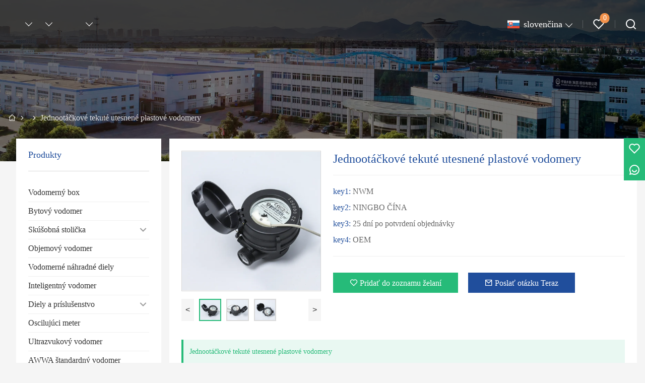

--- FILE ---
content_type: text/html; charset=UTF-8
request_url: http://sk.nwmwatermeters.com/product/single-jet-liquid-sealed-plastic-water-meter
body_size: 13012
content:
<!DOCTYPE html>
<html xmlns="http://www.w3.org/1999/xhtml" lang="en">
<head>
    <meta charset="UTF-8">
    <meta http-equiv="Content-Type" content="text/html; charset=utf-8" />
    <meta name="viewport" content="width=device-width, initial-scale=1, minimum-scale=1, user-scalable=no , maximum-scale=1" />
    <meta http-equiv="X-UA-Compatible" content="IE=edge,chrome=1,IE=10">
    <meta content="telephone=no" name="format-detection">
    <title>Jednootáčkové tekuté utesnené plastové vodomery,Nízka cena Jednootáčkové tekuté utesnené plastové vodomery Nákup</title>
    <meta name="keywords" content="Kúpte Jednootáčkové tekuté utesnené plastové vodomery,Jednootáčkové tekuté utesnené plastové vodomery Ceny,Jednootáčkové tekuté utesnené plastové vodomery Značky,Jednootáčkové tekuté utesnené plastové vodomery Výrobca,Jednootáčkové tekuté utesnené plastové vodomery Citácia,Jednootáčkové tekuté utesnené plastové vodomery Spoločnosti">
    <meta name="description" content="Lacný Predajná Jednootáčkové tekuté utesnené plastové vodomery Veľkoobchod,Zľava  Jednootáčkové tekuté utesnené plastové vodomery promočné,Dodávka Jednootáčkové tekuté utesnené plastové vodomery na zákazku,Vysoká kvalita Jednootáčkové tekuté utesnené plastové vodomery Dodávateľ továreň!">
    <link rel="shortcut icon" href="https://img.waimaoniu.net/734/734-202204151211282261.ico">
        <link rel="alternate" hreflang="ar" href="http://ar.nwmwatermeters.com/product/single-jet-liquid-sealed-plastic-water-meter" />
    <link rel="alternate" hreflang="x-default" href="http://www.nwmwatermeters.com/product/single-jet-liquid-sealed-plastic-water-meter" />
    <link rel="alternate" hreflang="en" href="http://www.nwmwatermeters.com/product/single-jet-liquid-sealed-plastic-water-meter" />
    <link rel="alternate" hreflang="es" href="http://es.nwmwatermeters.com/product/single-jet-liquid-sealed-plastic-water-meter" />
    <link rel="alternate" hreflang="fa" href="http://fa.nwmwatermeters.com/product/single-jet-liquid-sealed-plastic-water-meter" />
    <link rel="alternate" hreflang="fr" href="http://fr.nwmwatermeters.com/product/single-jet-liquid-sealed-plastic-water-meter" />
    <link rel="alternate" hreflang="hi" href="http://hi.nwmwatermeters.com/product/single-jet-liquid-sealed-plastic-water-meter" />
    <link rel="alternate" hreflang="it" href="http://it.nwmwatermeters.com/product/single-jet-liquid-sealed-plastic-water-meter" />
    <link rel="alternate" hreflang="ms" href="http://ms.nwmwatermeters.com/product/single-jet-liquid-sealed-plastic-water-meter" />
    <link rel="alternate" hreflang="pt" href="http://pt.nwmwatermeters.com/product/single-jet-liquid-sealed-plastic-water-meter" />
    <link rel="alternate" hreflang="ru" href="http://ru.nwmwatermeters.com/product/single-jet-liquid-sealed-plastic-water-meter" />
    <link rel="alternate" hreflang="sk" href="http://sk.nwmwatermeters.com/product/single-jet-liquid-sealed-plastic-water-meter" />

        <link rel="stylesheet" href="/template/nmoban96/css/init.css" type="text/css">
        <link rel="stylesheet" href="/template/nmoban96/iconfont/iconfont.css" type="text/css">
        <link rel="stylesheet" href="/template/nmoban96/css/style.css" type="text/css">
        <link rel="stylesheet" href="/template/nmoban96/js/fancybox/fancybox.css" type="text/css">
        <link rel="stylesheet" href="/template/nmoban96/js/swiper/swiper.css" type="text/css">
        <meta property="og:type" content="product" />
        <meta property="og:title" content="Jednootáčkové tekuté utesnené plastové vodomery" />
        <meta property="og:description" content="Veľkosť výrobku: SJ-LFC pre Dn15" />
        <meta property="og:url" content="http://sk.nwmwatermeters.com/product/single-jet-liquid-sealed-plastic-water-meter" />
        <meta property="og:image" content="https://img.waimaoniu.net/734/734-202206091225524733.png" />
    <script type="application/ld+json">
        {"@context":"https:\/\/schema.org\/","@type":"product","name":"Jednootáčkové tekuté utesnené plastové vodomery","description":"Veľkosť výrobku: SJ-LFC pre Dn15","image":["https:\/\/img.waimaoniu.net\/734\/734-202206091225524733.png","https:\/\/img.waimaoniu.net\/734\/734-202206091226048836.png","https:\/\/img.waimaoniu.net\/734\/734-202206091226077536.png"],"aggregateRating":{"@type":"AggregateRating","ratingValue":4,"reviewCount":83}}    </script>
    </head>
<body>
<div class="layout-root" id="root">
    <header class="layout-header is-fixed">
        <div class="header">
            <div class="header-pc">
                <div class="header-wrap layout-clear">
                    <div class="header-logo">
                        <a href="/">
                            <img src=""
                                 alt="Ningbo Water Meter (Group) Co., Ltd."
                                 class="lazy"
                                 data-src="https://img.waimaoniu.net/734/734-202204151259114895.png?x-oss-process=image/format,webp">
                        </a>
                    </div>
                    <div class="header-menu">
                        <div class="header-menu-list">
                                                            <a href="/" class="header-menu-item ">
                                    <span class="header-menu-text"></span>
                                </a>
                                                            <div class="header-menu-item ">
                                    <div class="wui-dropdown">
                                        <div class="wui-dropdown-toggle">
                                            <a href="/products" class="header-menu-text"></a>
                                        </div>
                                        <div class="wui-dropdown-content" style="padding-top: 36px">
                                            <div class="wui-dropdown-wrap">
                                                <div class="wui-dropdown-list">
                                                                                                        <a href="/product-list/water-meter-box" class="wui-dropdown-item">
                                                        <span class="wui-dropdown-text">Vodomerný box</span>
                                                    </a>
                                                                                                        <a href="/product-list/residential-water-meter" class="wui-dropdown-item">
                                                        <span class="wui-dropdown-text">Bytový vodomer</span>
                                                    </a>
                                                                                                        <div class="wui-dropdown-item">
                                                        <div class="wui-dropdown wui-dropdown-float">
                                                            <div class="wui-dropdown-toggle">
                                                                <a href="/product-list/test-bench" class="wui-dropdown-text">Skúšobná stolička</a>
                                                            </div>
                                                            <div class="wui-dropdown-content">
                                                                <div class="wui-dropdown-wrap">
                                                                    <div class="wui-dropdown-list">
                                                                                                                                                <a href="/product-list/manual-test-bench" class="wui-dropdown-item">
                                                                            <span class="wui-dropdown-text">Manuálna skúšobná stolička</span>
                                                                        </a>
                                                                                                                                                <a href="/product-list/auto-test-bench" class="wui-dropdown-item">
                                                                            <span class="wui-dropdown-text">Auto Test Bench</span>
                                                                        </a>
                                                                                                                                            </div>
                                                                </div>
                                                            </div>
                                                        </div>
                                                    </div>
                                                                                                        <a href="/product-list/bulk-water-meter" class="wui-dropdown-item">
                                                        <span class="wui-dropdown-text">Objemový vodomer</span>
                                                    </a>
                                                                                                        <a href="/product-list/water-meter-spare-parts" class="wui-dropdown-item">
                                                        <span class="wui-dropdown-text">Vodomerné náhradné diely</span>
                                                    </a>
                                                                                                        <a href="/product-list/smart-water-meter" class="wui-dropdown-item">
                                                        <span class="wui-dropdown-text">Inteligentný vodomer</span>
                                                    </a>
                                                                                                        <div class="wui-dropdown-item">
                                                        <div class="wui-dropdown wui-dropdown-float">
                                                            <div class="wui-dropdown-toggle">
                                                                <a href="/product-list/parts--accessories" class="wui-dropdown-text">Diely a príslušenstvo</a>
                                                            </div>
                                                            <div class="wui-dropdown-content">
                                                                <div class="wui-dropdown-wrap">
                                                                    <div class="wui-dropdown-list">
                                                                                                                                                <a href="/product-list/accessories-for-water-meter" class="wui-dropdown-item">
                                                                            <span class="wui-dropdown-text">Príslušenstvo pre vodomery</span>
                                                                        </a>
                                                                                                                                                <a href="/product-list/accessories-for-communication" class="wui-dropdown-item">
                                                                            <span class="wui-dropdown-text">Príslušenstvo pre komunikáciu</span>
                                                                        </a>
                                                                                                                                            </div>
                                                                </div>
                                                            </div>
                                                        </div>
                                                    </div>
                                                                                                        <a href="/product-list/oscillating-meter" class="wui-dropdown-item">
                                                        <span class="wui-dropdown-text">Oscilujúci meter</span>
                                                    </a>
                                                                                                        <a href="/product-list/ultrasonic-water-meter" class="wui-dropdown-item">
                                                        <span class="wui-dropdown-text">Ultrazvukový vodomer</span>
                                                    </a>
                                                                                                        <a href="/product-list/awwa-standard-water-meter" class="wui-dropdown-item">
                                                        <span class="wui-dropdown-text">AWWA štandardný vodomer</span>
                                                    </a>
                                                                                                        <a href="/product-list/electromagnetic-flowmeter" class="wui-dropdown-item">
                                                        <span class="wui-dropdown-text">Elektromagnetický prietokomer</span>
                                                    </a>
                                                                                                        <div class="wui-dropdown-item">
                                                        <div class="wui-dropdown wui-dropdown-float">
                                                            <div class="wui-dropdown-toggle">
                                                                <a href="/product-list/multi-jet-series-water-meter" class="wui-dropdown-text">Vodomer série Multi-Jet</a>
                                                            </div>
                                                            <div class="wui-dropdown-content">
                                                                <div class="wui-dropdown-wrap">
                                                                    <div class="wui-dropdown-list">
                                                                                                                                                <a href="/product-list/multi-jet-wet-type-water-meter" class="wui-dropdown-item">
                                                                            <span class="wui-dropdown-text">Merač vody s viacerými tryskami</span>
                                                                        </a>
                                                                                                                                                <a href="/product-list/multi-jet-semi-dry-liquid-filled-water-meter" class="wui-dropdown-item">
                                                                            <span class="wui-dropdown-text">Multi Jet Semi-suchý tekutý plnený vodomer</span>
                                                                        </a>
                                                                                                                                                <a href="/product-list/multi-jet-dry-type-water-meter" class="wui-dropdown-item">
                                                                            <span class="wui-dropdown-text">Multi Jet suchý typ vodomer</span>
                                                                        </a>
                                                                                                                                            </div>
                                                                </div>
                                                            </div>
                                                        </div>
                                                    </div>
                                                                                                        <div class="wui-dropdown-item">
                                                        <div class="wui-dropdown wui-dropdown-float">
                                                            <div class="wui-dropdown-toggle">
                                                                <a href="/product-list/woltmann-water-meter" class="wui-dropdown-text">Vodomer Woltmann</a>
                                                            </div>
                                                            <div class="wui-dropdown-content">
                                                                <div class="wui-dropdown-wrap">
                                                                    <div class="wui-dropdown-list">
                                                                                                                                                <a href="/product-list/irrigation-water-meter" class="wui-dropdown-item">
                                                                            <span class="wui-dropdown-text">Zavlažovací vodomer</span>
                                                                        </a>
                                                                                                                                                <a href="/product-list/irrigation-water-meter" class="wui-dropdown-item">
                                                                            <span class="wui-dropdown-text">Vodomer na zavlažovanie</span>
                                                                        </a>
                                                                                                                                                <a href="/product-list/compound-water-meter" class="wui-dropdown-item">
                                                                            <span class="wui-dropdown-text">Zložený vodomer</span>
                                                                        </a>
                                                                                                                                                <a href="/product-list/vertical-woltman-water-meters" class="wui-dropdown-item">
                                                                            <span class="wui-dropdown-text">Vertikálne vodomery Woltman</span>
                                                                        </a>
                                                                                                                                                <a href="/product-list/removable-woltmann-water-meter" class="wui-dropdown-item">
                                                                            <span class="wui-dropdown-text">Odnímateľný vodomer Woltmann</span>
                                                                        </a>
                                                                                                                                            </div>
                                                                </div>
                                                            </div>
                                                        </div>
                                                    </div>
                                                                                                        <a href="/product-list/pre-payment-wate-meter-contact-type" class="wui-dropdown-item">
                                                        <span class="wui-dropdown-text">Predplatné Wate Meter Contact-type</span>
                                                    </a>
                                                                                                        <div class="wui-dropdown-item">
                                                        <div class="wui-dropdown wui-dropdown-float">
                                                            <div class="wui-dropdown-toggle">
                                                                <a href="/product-list/single-jet-series-water-meter" class="wui-dropdown-text">Vodomer série Single-Jet</a>
                                                            </div>
                                                            <div class="wui-dropdown-content">
                                                                <div class="wui-dropdown-wrap">
                                                                    <div class="wui-dropdown-list">
                                                                                                                                                <a href="/product-list/single-jet-super-dry-cold-water-meter" class="wui-dropdown-item">
                                                                            <span class="wui-dropdown-text">Jednootáčkový super-studený studený vodomer</span>
                                                                        </a>
                                                                                                                                                <a href="/product-list/single-jet-dry-type-cold-water-meter" class="wui-dropdown-item">
                                                                            <span class="wui-dropdown-text">Jednosmerný suchý typ merača studenej vody</span>
                                                                        </a>
                                                                                                                                                <a href="/product-list/single-jet-liquid-sealed-cold-water-meter" class="wui-dropdown-item">
                                                                            <span class="wui-dropdown-text">Jednosmerný kvapalinový uzáver studenej vody</span>
                                                                        </a>
                                                                                                                                                <a href="/product-list/single-jet-wet-type-cold-water-meter" class="wui-dropdown-item">
                                                                            <span class="wui-dropdown-text">Jednosmerný mokrý typ merača studenej vody</span>
                                                                        </a>
                                                                                                                                                <a href="/product-list/mid-serials-single-jet-water-meter" class="wui-dropdown-item">
                                                                            <span class="wui-dropdown-text">MID Serials Single Jet vodomer</span>
                                                                        </a>
                                                                                                                                            </div>
                                                                </div>
                                                            </div>
                                                        </div>
                                                    </div>
                                                                                                        <div class="wui-dropdown-item">
                                                        <div class="wui-dropdown wui-dropdown-float">
                                                            <div class="wui-dropdown-toggle">
                                                                <a href="/product-list/volumetric-rotary-piston-water-meter" class="wui-dropdown-text">Volumetrický rotačný piestový vodomer</a>
                                                            </div>
                                                            <div class="wui-dropdown-content">
                                                                <div class="wui-dropdown-wrap">
                                                                    <div class="wui-dropdown-list">
                                                                                                                                                <a href="/product-list/rotary-piston-water-meter" class="wui-dropdown-item">
                                                                            <span class="wui-dropdown-text">Rotorový piestový vodomer</span>
                                                                        </a>
                                                                                                                                                <a href="/product-list/mid-serials-volumetric-rotary-piston-water-meter" class="wui-dropdown-item">
                                                                            <span class="wui-dropdown-text">MID Série Volumetrický rotačný piestový vodomer</span>
                                                                        </a>
                                                                                                                                            </div>
                                                                </div>
                                                            </div>
                                                        </div>
                                                    </div>
                                                                                                        <a href="/product-list/heat-meter" class="wui-dropdown-item">
                                                        <span class="wui-dropdown-text">Teplomer</span>
                                                    </a>
                                                                                                        <a href="/product-list/batch-control-water-meter" class="wui-dropdown-item">
                                                        <span class="wui-dropdown-text">Dávkovací vodomer</span>
                                                    </a>
                                                                                                    </div>
                                            </div>
                                        </div>
                                    </div>
                                </div>
                                                            <div class="header-menu-item ">
                                    <div class="wui-dropdown">
                                        <div class="wui-dropdown-toggle">
                                            <a href="/news" class="header-menu-text"></a>
                                        </div>
                                        <div class="wui-dropdown-content" style="padding-top: 36px">
                                            <div class="wui-dropdown-wrap">
                                                <div class="wui-dropdown-list">
                                                                                                        <a href="/news-list/company-news" class="wui-dropdown-item">
                                                        <span class="wui-dropdown-text">Firemné správy</span>
                                                    </a>
                                                                                                        <a href="/news-list/industry-news" class="wui-dropdown-item">
                                                        <span class="wui-dropdown-text">novinky z odvetvia</span>
                                                    </a>
                                                                                                        <a href="/news-list/product-news" class="wui-dropdown-item">
                                                        <span class="wui-dropdown-text">Novinky o produktoch</span>
                                                    </a>
                                                                                                    </div>
                                            </div>
                                        </div>
                                    </div>
                                </div>
                                                            <a href="/case" class="header-menu-item ">
                                    <span class="header-menu-text"></span>
                                </a>
                                                            <a href="/contact" class="header-menu-item ">
                                    <span class="header-menu-text"></span>
                                </a>
                                                            <div class="header-menu-item ">
                                    <div class="wui-dropdown">
                                        <div class="wui-dropdown-toggle">
                                            <a href="/aboutus" class="header-menu-text"></a>
                                        </div>
                                        <div class="wui-dropdown-content" style="padding-top: 36px">
                                            <div class="wui-dropdown-wrap">
                                                <div class="wui-dropdown-list">
                                                                                                        <div class="wui-dropdown-item">
                                                        <div class="wui-dropdown wui-dropdown-float">
                                                            <div class="wui-dropdown-toggle">
                                                                <a href="/factory" class="wui-dropdown-text">továreň Show</a>
                                                            </div>
                                                            <div class="wui-dropdown-content">
                                                                <div class="wui-dropdown-wrap">
                                                                    <div class="wui-dropdown-list">
                                                                                                                                                <a href="/factory/vr-factory-visiting" class="wui-dropdown-item">
                                                                            <span class="wui-dropdown-text">Návšteva továrne VR</span>
                                                                        </a>
                                                                                                                                                <a href="/factory/company-overview" class="wui-dropdown-item">
                                                                            <span class="wui-dropdown-text">Prehľad spoločnosti</span>
                                                                        </a>
                                                                                                                                                <a href="/factory/workshop-display" class="wui-dropdown-item">
                                                                            <span class="wui-dropdown-text">Dielenské zobrazenie</span>
                                                                        </a>
                                                                                                                                                <a href="/factory/production-line" class="wui-dropdown-item">
                                                                            <span class="wui-dropdown-text">Výrobná linka</span>
                                                                        </a>
                                                                                                                                            </div>
                                                                </div>
                                                            </div>
                                                        </div>
                                                    </div>
                                                                                                        <a href="/cert" class="wui-dropdown-item">
                                                        <span class="wui-dropdown-text">Certifikácia</span>
                                                    </a>
                                                                                                        <a href="/brand" class="wui-dropdown-item">
                                                        <span class="wui-dropdown-text">značka</span>
                                                    </a>
                                                                                                        <a href="/team-service" class="wui-dropdown-item">
                                                        <span class="wui-dropdown-text">Tímová služba</span>
                                                    </a>
                                                                                                        <a href="/delivery" class="wui-dropdown-item">
                                                        <span class="wui-dropdown-text">doručiť</span>
                                                    </a>
                                                                                                        <a href="/responsibility" class="wui-dropdown-item">
                                                        <span class="wui-dropdown-text">zodpovednosť</span>
                                                    </a>
                                                                                                    </div>
                                            </div>
                                        </div>
                                    </div>
                                </div>
                                                    </div>
                    </div>
                    <div class="header-nav">
                        <div class="header-nav-list">
                            <div class="header-nav-item">
                                <div class="wui-dropdown wui-dropdown-overflow wui-dropdown-with-icon">
                                    <div class="wui-dropdown-toggle">
                                        <span class="wui-icon wui-icon-24">
                                            <i class="wui-lang wui-lang-sk"></i>
                                        </span>
                                        <span class="header-nav-text">
                                            slovenčina                                        </span>
                                    </div>
                                                                        <div class="wui-dropdown-content" style="padding-top: 36px">
                                        <div class="wui-dropdown-wrap">
                                            <div class="wui-dropdown-list">
                                                                                                <a href="http://ar.nwmwatermeters.com/product/single-jet-liquid-sealed-plastic-water-meter" class="wui-dropdown-item" title="العربية">
                                                    <span class="wui-dropdown-icon">
                                                        <i class="wui-lang wui-lang-ar"></i>
                                                    </span>
                                                    <span class="wui-dropdown-text">العربية</span>
                                                </a>
                                                                                                <a href="http://www.nwmwatermeters.com/product/single-jet-liquid-sealed-plastic-water-meter" class="wui-dropdown-item" title="English">
                                                    <span class="wui-dropdown-icon">
                                                        <i class="wui-lang wui-lang-en"></i>
                                                    </span>
                                                    <span class="wui-dropdown-text">English</span>
                                                </a>
                                                                                                <a href="http://es.nwmwatermeters.com/product/single-jet-liquid-sealed-plastic-water-meter" class="wui-dropdown-item" title="Español">
                                                    <span class="wui-dropdown-icon">
                                                        <i class="wui-lang wui-lang-es"></i>
                                                    </span>
                                                    <span class="wui-dropdown-text">Español</span>
                                                </a>
                                                                                                <a href="http://fa.nwmwatermeters.com/product/single-jet-liquid-sealed-plastic-water-meter" class="wui-dropdown-item" title="فارسی">
                                                    <span class="wui-dropdown-icon">
                                                        <i class="wui-lang wui-lang-fa"></i>
                                                    </span>
                                                    <span class="wui-dropdown-text">فارسی</span>
                                                </a>
                                                                                                <a href="http://fr.nwmwatermeters.com/product/single-jet-liquid-sealed-plastic-water-meter" class="wui-dropdown-item" title="Français">
                                                    <span class="wui-dropdown-icon">
                                                        <i class="wui-lang wui-lang-fr"></i>
                                                    </span>
                                                    <span class="wui-dropdown-text">Français</span>
                                                </a>
                                                                                                <a href="http://hi.nwmwatermeters.com/product/single-jet-liquid-sealed-plastic-water-meter" class="wui-dropdown-item" title="हिन्दी">
                                                    <span class="wui-dropdown-icon">
                                                        <i class="wui-lang wui-lang-hi"></i>
                                                    </span>
                                                    <span class="wui-dropdown-text">हिन्दी</span>
                                                </a>
                                                                                                <a href="http://it.nwmwatermeters.com/product/single-jet-liquid-sealed-plastic-water-meter" class="wui-dropdown-item" title="Italiano">
                                                    <span class="wui-dropdown-icon">
                                                        <i class="wui-lang wui-lang-it"></i>
                                                    </span>
                                                    <span class="wui-dropdown-text">Italiano</span>
                                                </a>
                                                                                                <a href="http://ms.nwmwatermeters.com/product/single-jet-liquid-sealed-plastic-water-meter" class="wui-dropdown-item" title="Melayu">
                                                    <span class="wui-dropdown-icon">
                                                        <i class="wui-lang wui-lang-ms"></i>
                                                    </span>
                                                    <span class="wui-dropdown-text">Melayu</span>
                                                </a>
                                                                                                <a href="http://pt.nwmwatermeters.com/product/single-jet-liquid-sealed-plastic-water-meter" class="wui-dropdown-item" title="Português">
                                                    <span class="wui-dropdown-icon">
                                                        <i class="wui-lang wui-lang-pt"></i>
                                                    </span>
                                                    <span class="wui-dropdown-text">Português</span>
                                                </a>
                                                                                                <a href="http://ru.nwmwatermeters.com/product/single-jet-liquid-sealed-plastic-water-meter" class="wui-dropdown-item" title="Pусский">
                                                    <span class="wui-dropdown-icon">
                                                        <i class="wui-lang wui-lang-ru"></i>
                                                    </span>
                                                    <span class="wui-dropdown-text">Pусский</span>
                                                </a>
                                                                                                <a href="http://sk.nwmwatermeters.com/product/single-jet-liquid-sealed-plastic-water-meter" class="wui-dropdown-item" title="slovenčina">
                                                    <span class="wui-dropdown-icon">
                                                        <i class="wui-lang wui-lang-sk"></i>
                                                    </span>
                                                    <span class="wui-dropdown-text">slovenčina</span>
                                                </a>
                                                                                            </div>
                                        </div>
                                    </div>
                                                                    </div>
                            </div>
                            <span class="header-nav-divider"></span>
                            <div class="header-nav-item">
                                <div class="header-popover" data-carton-bag>
                                    <a href="/wishlist" class="header-popover-toggle">
                                        <span class="wui-icon wui-icon-24">
                                            <i class="iconfont icon-heart"></i>
                                        </span>
                                        <span class="header-popover-badge" data-carton-bag-badge>0</span>
                                    </a>
                                    <div class="header-popover-content" style="padding-top: 36px">
                                        <div class="header-popover-wrap">
                                            <div class="header-popover-bd">
                                                <div class="header-popover-list" data-carton-bag-list>
                                                    <div class="header-popover-empty" data-carton-bag-empty>
                                                        <span><i class="iconfont icon-empty"></i></span>
                                                        <span>Empty!</span>
                                                    </div>
                                                </div>
                                            </div>
                                            <div class="header-popover-ft">
                                                <a href="/wishlist" class="header-popover-action">View wish list</a>
                                            </div>
                                        </div>
                                    </div>
                                </div>
                            </div>
                            <span class="header-nav-divider"></span>
                            <a href="#drawer-search" class="header-nav-item" rel="drawer:open">
                                    <span class="wui-icon wui-icon-24">
                                        <i class="iconfont icon-search"></i>
                                    </span>
                            </a>
                        </div>
                    </div>
                </div>
            </div>
            <div class="header-h5">
                <div class="header-wrap">
                    <div class="header-nav">
                        <div class="header-nav-list">
                            <a href="#drawer-menu" class="header-nav-item" rel="drawer:open">
                                <span class="wui-icon wui-icon-20">
                                    <i class="iconfont icon-menu"></i>
                                </span>
                            </a>
                            <a href="#drawer-lang" class="header-nav-item" rel="drawer:open">
                                <span class="wui-icon wui-icon-20">
                                    <i class="iconfont icon-lang"></i>
                                </span>
                            </a>
                            <a href="#drawer-search" class="header-nav-item" rel="drawer:open">
                                <span class="wui-icon wui-icon-20">
                                    <i class="iconfont icon-search"></i>
                                </span>
                            </a>
                            <a href="/wishlist" class="header-nav-item">
                                <span class="wui-icon wui-icon-20">
                                    <i class="iconfont icon-heart"></i>
                                </span>
                            </a>
                        </div>
                    </div>
                    <div class="header-logo">
                        <a href="/">
                            <img src=""
                                 alt="Ningbo Water Meter (Group) Co., Ltd."
                                 class="lazy"
                                 data-src="https://img.waimaoniu.net/734/734-202204151259114895.png?x-oss-process=image/format,webp">
                        </a>
                    </div>
                </div>
            </div>
        </div>
    </header>
    <main class="layout-container page-products-detail">
    <section class="section">
    <div class="backing">
        <div class="wui-media wui-media-2-1 wui-media-4-1@S">
            <div class="wui-media-wrap">
                <div class="wui-media-inner lazy" data-bg="https://img.waimaoniu.net/734/734-202204191348301293.jpg?x-oss-process=image/resize,m_fill,w_1920,h_480/format,webp"></div>
            </div>
        </div>
    </div>
</section>        <section class="section">
        <div class="crumb">
            <div class="layout-wrapper">
                <div class="crumb-wrap">
                    <div class="wui-crumb wui-crumb-light">
                                                    <a href="/" class="wui-crumb-item">
                                                                    <i class="iconfont icon-home"></i>
                                                                <span></span>
                            </a>
                            <span class="wui-crumb-item wui-crumb-separator">
                            <i class="iconfont icon-arrow-right-s"></i>
                        </span>
                                                    <a href="/products" class="wui-crumb-item">
                                                                <span></span>
                            </a>
                            <span class="wui-crumb-item wui-crumb-separator">
                            <i class="iconfont icon-arrow-right-s"></i>
                        </span>
                                                    <a href="javascript:;" class="wui-crumb-item">
                                                                <span>Jednootáčkové tekuté utesnené plastové vodomery</span>
                            </a>
                            <span class="wui-crumb-item wui-crumb-separator">
                            <i class="iconfont icon-arrow-right-s"></i>
                        </span>
                                            </div>
                </div>
            </div>
        </div>
    </section>
    <section class="section">
        <div class="layout-wrapper">
            <div class="wui-grid wui-grid-md">
                <div class="wui-grid-row flex-start">
                    <div class="wui-grid-col wui-grid-col-1-4@S sidebar pos-sticky">
                            <div class="wui-card">
        <div class="wui-card-hd">
            <div class="wui-card-text">Produkty</div>
        </div>
        <div class="wui-card-bd">
            <ul class="wui-menu wui-menu-border wui-menu-suffix">
                                    <li class="wui-menu-item ">
                        <a href="/product-list/water-meter-box" class="wui-menu-link">
                            Vodomerný box                        </a>
                                            </li>
                                    <li class="wui-menu-item ">
                        <a href="/product-list/residential-water-meter" class="wui-menu-link">
                            Bytový vodomer                        </a>
                                            </li>
                                    <li class="wui-menu-item ">
                        <a href="/product-list/test-bench" class="wui-menu-link">
                            Skúšobná stolička                        </a>
                                                    <span class="wui-menu-arrow wui-icon wui-icon-24">
                            <i class="iconfont icon-arrow-down-s"></i>
                        </span>
                            <div class="wui-menu-sublist">
                                <ul class="wui-menu wui-menu-prefix">
                                                                            <li class="wui-menu-item ">
                                            <a href="/product-list/manual-test-bench" class="wui-menu-link">
                                                Manuálna skúšobná stolička                                            </a>
                                        </li>
                                                                            <li class="wui-menu-item ">
                                            <a href="/product-list/auto-test-bench" class="wui-menu-link">
                                                Auto Test Bench                                            </a>
                                        </li>
                                                                    </ul>
                            </div>
                                            </li>
                                    <li class="wui-menu-item ">
                        <a href="/product-list/bulk-water-meter" class="wui-menu-link">
                            Objemový vodomer                        </a>
                                            </li>
                                    <li class="wui-menu-item ">
                        <a href="/product-list/water-meter-spare-parts" class="wui-menu-link">
                            Vodomerné náhradné diely                        </a>
                                            </li>
                                    <li class="wui-menu-item ">
                        <a href="/product-list/smart-water-meter" class="wui-menu-link">
                            Inteligentný vodomer                        </a>
                                            </li>
                                    <li class="wui-menu-item ">
                        <a href="/product-list/parts--accessories" class="wui-menu-link">
                            Diely a príslušenstvo                        </a>
                                                    <span class="wui-menu-arrow wui-icon wui-icon-24">
                            <i class="iconfont icon-arrow-down-s"></i>
                        </span>
                            <div class="wui-menu-sublist">
                                <ul class="wui-menu wui-menu-prefix">
                                                                            <li class="wui-menu-item ">
                                            <a href="/product-list/accessories-for-water-meter" class="wui-menu-link">
                                                Príslušenstvo pre vodomery                                            </a>
                                        </li>
                                                                            <li class="wui-menu-item ">
                                            <a href="/product-list/accessories-for-communication" class="wui-menu-link">
                                                Príslušenstvo pre komunikáciu                                            </a>
                                        </li>
                                                                    </ul>
                            </div>
                                            </li>
                                    <li class="wui-menu-item ">
                        <a href="/product-list/oscillating-meter" class="wui-menu-link">
                            Oscilujúci meter                        </a>
                                            </li>
                                    <li class="wui-menu-item ">
                        <a href="/product-list/ultrasonic-water-meter" class="wui-menu-link">
                            Ultrazvukový vodomer                        </a>
                                            </li>
                                    <li class="wui-menu-item ">
                        <a href="/product-list/awwa-standard-water-meter" class="wui-menu-link">
                            AWWA štandardný vodomer                        </a>
                                            </li>
                                    <li class="wui-menu-item ">
                        <a href="/product-list/electromagnetic-flowmeter" class="wui-menu-link">
                            Elektromagnetický prietokomer                        </a>
                                            </li>
                                    <li class="wui-menu-item ">
                        <a href="/product-list/multi-jet-series-water-meter" class="wui-menu-link">
                            Vodomer série Multi-Jet                        </a>
                                                    <span class="wui-menu-arrow wui-icon wui-icon-24">
                            <i class="iconfont icon-arrow-down-s"></i>
                        </span>
                            <div class="wui-menu-sublist">
                                <ul class="wui-menu wui-menu-prefix">
                                                                            <li class="wui-menu-item ">
                                            <a href="/product-list/multi-jet-wet-type-water-meter" class="wui-menu-link">
                                                Merač vody s viacerými tryskami                                            </a>
                                        </li>
                                                                            <li class="wui-menu-item ">
                                            <a href="/product-list/multi-jet-semi-dry-liquid-filled-water-meter" class="wui-menu-link">
                                                Multi Jet Semi-suchý tekutý plnený vodomer                                            </a>
                                        </li>
                                                                            <li class="wui-menu-item ">
                                            <a href="/product-list/multi-jet-dry-type-water-meter" class="wui-menu-link">
                                                Multi Jet suchý typ vodomer                                            </a>
                                        </li>
                                                                    </ul>
                            </div>
                                            </li>
                                    <li class="wui-menu-item ">
                        <a href="/product-list/woltmann-water-meter" class="wui-menu-link">
                            Vodomer Woltmann                        </a>
                                                    <span class="wui-menu-arrow wui-icon wui-icon-24">
                            <i class="iconfont icon-arrow-down-s"></i>
                        </span>
                            <div class="wui-menu-sublist">
                                <ul class="wui-menu wui-menu-prefix">
                                                                            <li class="wui-menu-item ">
                                            <a href="/product-list/irrigation-water-meter" class="wui-menu-link">
                                                Zavlažovací vodomer                                            </a>
                                        </li>
                                                                            <li class="wui-menu-item ">
                                            <a href="/product-list/irrigation-water-meter" class="wui-menu-link">
                                                Vodomer na zavlažovanie                                            </a>
                                        </li>
                                                                            <li class="wui-menu-item ">
                                            <a href="/product-list/compound-water-meter" class="wui-menu-link">
                                                Zložený vodomer                                            </a>
                                        </li>
                                                                            <li class="wui-menu-item ">
                                            <a href="/product-list/vertical-woltman-water-meters" class="wui-menu-link">
                                                Vertikálne vodomery Woltman                                            </a>
                                        </li>
                                                                            <li class="wui-menu-item ">
                                            <a href="/product-list/removable-woltmann-water-meter" class="wui-menu-link">
                                                Odnímateľný vodomer Woltmann                                            </a>
                                        </li>
                                                                    </ul>
                            </div>
                                            </li>
                                    <li class="wui-menu-item ">
                        <a href="/product-list/pre-payment-wate-meter-contact-type" class="wui-menu-link">
                            Predplatné Wate Meter Contact-type                        </a>
                                            </li>
                                    <li class="wui-menu-item ">
                        <a href="/product-list/single-jet-series-water-meter" class="wui-menu-link">
                            Vodomer série Single-Jet                        </a>
                                                    <span class="wui-menu-arrow wui-icon wui-icon-24">
                            <i class="iconfont icon-arrow-down-s"></i>
                        </span>
                            <div class="wui-menu-sublist">
                                <ul class="wui-menu wui-menu-prefix">
                                                                            <li class="wui-menu-item ">
                                            <a href="/product-list/single-jet-super-dry-cold-water-meter" class="wui-menu-link">
                                                Jednootáčkový super-studený studený vodomer                                            </a>
                                        </li>
                                                                            <li class="wui-menu-item ">
                                            <a href="/product-list/single-jet-dry-type-cold-water-meter" class="wui-menu-link">
                                                Jednosmerný suchý typ merača studenej vody                                            </a>
                                        </li>
                                                                            <li class="wui-menu-item ">
                                            <a href="/product-list/single-jet-liquid-sealed-cold-water-meter" class="wui-menu-link">
                                                Jednosmerný kvapalinový uzáver studenej vody                                            </a>
                                        </li>
                                                                            <li class="wui-menu-item ">
                                            <a href="/product-list/single-jet-wet-type-cold-water-meter" class="wui-menu-link">
                                                Jednosmerný mokrý typ merača studenej vody                                            </a>
                                        </li>
                                                                            <li class="wui-menu-item ">
                                            <a href="/product-list/mid-serials-single-jet-water-meter" class="wui-menu-link">
                                                MID Serials Single Jet vodomer                                            </a>
                                        </li>
                                                                    </ul>
                            </div>
                                            </li>
                                    <li class="wui-menu-item ">
                        <a href="/product-list/volumetric-rotary-piston-water-meter" class="wui-menu-link">
                            Volumetrický rotačný piestový vodomer                        </a>
                                                    <span class="wui-menu-arrow wui-icon wui-icon-24">
                            <i class="iconfont icon-arrow-down-s"></i>
                        </span>
                            <div class="wui-menu-sublist">
                                <ul class="wui-menu wui-menu-prefix">
                                                                            <li class="wui-menu-item ">
                                            <a href="/product-list/rotary-piston-water-meter" class="wui-menu-link">
                                                Rotorový piestový vodomer                                            </a>
                                        </li>
                                                                            <li class="wui-menu-item ">
                                            <a href="/product-list/mid-serials-volumetric-rotary-piston-water-meter" class="wui-menu-link">
                                                MID Série Volumetrický rotačný piestový vodomer                                            </a>
                                        </li>
                                                                    </ul>
                            </div>
                                            </li>
                                    <li class="wui-menu-item ">
                        <a href="/product-list/heat-meter" class="wui-menu-link">
                            Teplomer                        </a>
                                            </li>
                                    <li class="wui-menu-item ">
                        <a href="/product-list/batch-control-water-meter" class="wui-menu-link">
                            Dávkovací vodomer                        </a>
                                            </li>
                            </ul>
        </div>
    </div>
    <div class="wui-card">
        <div class="wui-card-hd">
            <div class="wui-card-text">Produkty</div>
        </div>
        <div class="wui-card-bd">
            <div class="swiper product-swiper">
                <div class="swiper-wrapper">
                                            <div class="swiper-slide">
                            <div class="product-card product-card-inner" data-carton-id="1033654">
                                <div class="product-card-cover">
                                    <a href="/product/single-jet-liquid-sealed-plastic-water-meter" class="wui-media wui-media-border wui-media-hover">
                                        <div class="wui-media-wrap">
                                            <img src=""
                                                 alt="Jednootáčkové tekuté utesnené plastové vodomery"
                                                 class="wui-media-img swiper-lazy"
                                                 data-src="https://img.waimaoniu.net/734/734-202206091225524733.png?x-oss-process=image/resize,m_fill,w_320,h_320/format,webp"
                                                 data-carton-image="https://img.waimaoniu.net/734/734-202206091225524733.png?x-oss-process=image/resize,m_fill,w_32,h_32/format,webp"
                                            >
                                        </div>
                                    </a>
                                </div>
                                <div class="product-card-intro">
                                    <a href="/product/single-jet-liquid-sealed-plastic-water-meter" class="product-intro-info" data-carton-links="/product/single-jet-liquid-sealed-plastic-water-meter">
                                        <div class="product-info-title" data-carton-title="Jednootáčkové tekuté utesnené plastové vodomery">Jednootáčkové tekuté utesnené plastové vodomery</div>
                                                                            </a>
                                    <a href="/product/single-jet-liquid-sealed-plastic-water-meter" class="product-intro-action" rel="carton:toggle">
                                <span class="product-action-icon">
                                    <i class="iconfont icon-wish-list"></i>
                                </span>
                                    </a>
                                </div>
                            </div>
                        </div>
                                            <div class="swiper-slide">
                            <div class="product-card product-card-inner" data-carton-id="1033726">
                                <div class="product-card-cover">
                                    <a href="/product/liquid-sealed-water-meters-plastic-body" class="wui-media wui-media-border wui-media-hover">
                                        <div class="wui-media-wrap">
                                            <img src=""
                                                 alt="Tekuté uzatvorené vodomery Plastové teleso"
                                                 class="wui-media-img swiper-lazy"
                                                 data-src="https://img.waimaoniu.net/734/734-202205310903566651.jpg?x-oss-process=image/resize,m_fill,w_320,h_320/format,webp"
                                                 data-carton-image="https://img.waimaoniu.net/734/734-202205310903566651.jpg?x-oss-process=image/resize,m_fill,w_32,h_32/format,webp"
                                            >
                                        </div>
                                    </a>
                                </div>
                                <div class="product-card-intro">
                                    <a href="/product/liquid-sealed-water-meters-plastic-body" class="product-intro-info" data-carton-links="/product/liquid-sealed-water-meters-plastic-body">
                                        <div class="product-info-title" data-carton-title="Tekuté uzatvorené vodomery Plastové teleso">Tekuté uzatvorené vodomery Plastové teleso</div>
                                                                            </a>
                                    <a href="/product/liquid-sealed-water-meters-plastic-body" class="product-intro-action" rel="carton:toggle">
                                <span class="product-action-icon">
                                    <i class="iconfont icon-wish-list"></i>
                                </span>
                                    </a>
                                </div>
                            </div>
                        </div>
                                            <div class="swiper-slide">
                            <div class="product-card product-card-inner" data-carton-id="1033613">
                                <div class="product-card-cover">
                                    <a href="/product/plastic-rotary-piston-water-meter" class="wui-media wui-media-border wui-media-hover">
                                        <div class="wui-media-wrap">
                                            <img src=""
                                                 alt="Plastový rotačný piestový vodomer"
                                                 class="wui-media-img swiper-lazy"
                                                 data-src="https://img.waimaoniu.net/734/734-202206131040381409.png?x-oss-process=image/resize,m_fill,w_320,h_320/format,webp"
                                                 data-carton-image="https://img.waimaoniu.net/734/734-202206131040381409.png?x-oss-process=image/resize,m_fill,w_32,h_32/format,webp"
                                            >
                                        </div>
                                    </a>
                                </div>
                                <div class="product-card-intro">
                                    <a href="/product/plastic-rotary-piston-water-meter" class="product-intro-info" data-carton-links="/product/plastic-rotary-piston-water-meter">
                                        <div class="product-info-title" data-carton-title="Plastový rotačný piestový vodomer">Plastový rotačný piestový vodomer</div>
                                                                            </a>
                                    <a href="/product/plastic-rotary-piston-water-meter" class="product-intro-action" rel="carton:toggle">
                                <span class="product-action-icon">
                                    <i class="iconfont icon-wish-list"></i>
                                </span>
                                    </a>
                                </div>
                            </div>
                        </div>
                                            <div class="swiper-slide">
                            <div class="product-card product-card-inner" data-carton-id="2259528">
                                <div class="product-card-cover">
                                    <a href="/product/multi-jet-dry-type-water-meter" class="wui-media wui-media-border wui-media-hover">
                                        <div class="wui-media-wrap">
                                            <img src=""
                                                 alt="Ekonomická multi jet suchý typ vodomeru (ITRON modelu)"
                                                 class="wui-media-img swiper-lazy"
                                                 data-src="https://img.waimaoniu.net/734/734-202206131302302693.png?x-oss-process=image/resize,m_fill,w_320,h_320/format,webp"
                                                 data-carton-image="https://img.waimaoniu.net/734/734-202206131302302693.png?x-oss-process=image/resize,m_fill,w_32,h_32/format,webp"
                                            >
                                        </div>
                                    </a>
                                </div>
                                <div class="product-card-intro">
                                    <a href="/product/multi-jet-dry-type-water-meter" class="product-intro-info" data-carton-links="/product/multi-jet-dry-type-water-meter">
                                        <div class="product-info-title" data-carton-title="Ekonomická multi jet suchý typ vodomeru (ITRON modelu)">Ekonomická multi jet suchý typ vodomeru (ITRON modelu)</div>
                                                                            </a>
                                    <a href="/product/multi-jet-dry-type-water-meter" class="product-intro-action" rel="carton:toggle">
                                <span class="product-action-icon">
                                    <i class="iconfont icon-wish-list"></i>
                                </span>
                                    </a>
                                </div>
                            </div>
                        </div>
                                            <div class="swiper-slide">
                            <div class="product-card product-card-inner" data-carton-id="1034968">
                                <div class="product-card-cover">
                                    <a href="/product/bulk-size-ultrasonic-water-meter" class="wui-media wui-media-border wui-media-hover">
                                        <div class="wui-media-wrap">
                                            <img src=""
                                                 alt="Objemový ultrazvukový vodomer"
                                                 class="wui-media-img swiper-lazy"
                                                 data-src="https://img.waimaoniu.net/734/734-202206131250465851.png?x-oss-process=image/resize,m_fill,w_320,h_320/format,webp"
                                                 data-carton-image="https://img.waimaoniu.net/734/734-202206131250465851.png?x-oss-process=image/resize,m_fill,w_32,h_32/format,webp"
                                            >
                                        </div>
                                    </a>
                                </div>
                                <div class="product-card-intro">
                                    <a href="/product/bulk-size-ultrasonic-water-meter" class="product-intro-info" data-carton-links="/product/bulk-size-ultrasonic-water-meter">
                                        <div class="product-info-title" data-carton-title="Objemový ultrazvukový vodomer">Objemový ultrazvukový vodomer</div>
                                                                            </a>
                                    <a href="/product/bulk-size-ultrasonic-water-meter" class="product-intro-action" rel="carton:toggle">
                                <span class="product-action-icon">
                                    <i class="iconfont icon-wish-list"></i>
                                </span>
                                    </a>
                                </div>
                            </div>
                        </div>
                                    </div>
            </div>
        </div>
    </div>
                    </div>
                    <div class="wui-grid-col wui-grid-col-3-4@S detail">
                        <div class="layout-content">
                                                            <div class="detail-intro" data-carton-id="1033654">
                                    <div class="wui-grid wui-grid-sm">
                                        <div class="wui-grid-row">
                                            <div class="wui-grid-col wui-grid-col-1-3@S">
                                                <div class="wui-cabinet">
                                                    <div class="wui-cabinet-preview">
                                                        <a href="#" class="wui-cabinet-preview-wrapper" data-fancybox="cabinet">
                                                            <img src="" alt="Jednootáčkové tekuté utesnené plastové vodomery" class="wui-cabinet-preview-image lazy" data-src="https://img.waimaoniu.net/734/734-202206091225524733_s.png" data-carton-image="https://img.waimaoniu.net/734/734-202206091225524733.png?x-oss-process=image/resize,m_fill,w_32,h_32/format,webp">
                                                            <div class="wui-cabinet-preview-video">
                                                                <div class="wui-cabinet-preview-play">
                                                                <span class="wui-icon wui-icon-64">
                                                                    <i class="iconfont icon-play"></i>
                                                                </span>
                                                                </div>
                                                            </div>
                                                        </a>
                                                    </div>
                                                    <div class="wui-cabinet-thumb">
                                                        <div class="wui-cabinet-thumb-container">
                                                            <ul class="wui-cabinet-thumb-list">
                                                                                                                                                                                                    <li class="wui-cabinet-thumb-item"
                                                                        data-cabinet-image="https://img.waimaoniu.net/734/734-202206091225524733.png?x-oss-process=image/resize,m_fill,w_800,h_800/format,webp"
                                                                        data-cabinet-video="">
                                                                        <div class="wui-cabinet-thumb-wrap">
                                                                            <img src="" alt="Jednootáčkové tekuté utesnené plastové vodomery" class="wui-cabinet-thumb-image lazy"
                                                                                 data-src="https://img.waimaoniu.net/734/734-202206091225524733.png?x-oss-process=image/resize,m_fill,w_320,h_320/format,webp">
                                                                        </div>
                                                                    </li>
                                                                                                                                    <li class="wui-cabinet-thumb-item"
                                                                        data-cabinet-image="https://img.waimaoniu.net/734/734-202206091226048836.png?x-oss-process=image/resize,m_fill,w_800,h_800/format,webp"
                                                                        data-cabinet-video="">
                                                                        <div class="wui-cabinet-thumb-wrap">
                                                                            <img src="" alt="Jednootáčkové tekuté utesnené plastové vodomery" class="wui-cabinet-thumb-image lazy"
                                                                                 data-src="https://img.waimaoniu.net/734/734-202206091226048836.png?x-oss-process=image/resize,m_fill,w_320,h_320/format,webp">
                                                                        </div>
                                                                    </li>
                                                                                                                                    <li class="wui-cabinet-thumb-item"
                                                                        data-cabinet-image="https://img.waimaoniu.net/734/734-202206091226077536.png?x-oss-process=image/resize,m_fill,w_800,h_800/format,webp"
                                                                        data-cabinet-video="">
                                                                        <div class="wui-cabinet-thumb-wrap">
                                                                            <img src="" alt="Jednootáčkové tekuté utesnené plastové vodomery" class="wui-cabinet-thumb-image lazy"
                                                                                 data-src="https://img.waimaoniu.net/734/734-202206091226077536.png?x-oss-process=image/resize,m_fill,w_320,h_320/format,webp">
                                                                        </div>
                                                                    </li>
                                                                                                                            </ul>
                                                        </div>
                                                        <div class="wui-cabinet-thumb-controls">
                                                            <button class="wui-cabinet-thumb-button wui-cabinet-thumb-prev" disabled>&lt;</button>
                                                            <button class="wui-cabinet-thumb-button wui-cabinet-thumb-next">&gt;</button>
                                                        </div>
                                                    </div>
                                                </div>
                                            </div>
                                            <div class="wui-grid-col wui-grid-col-2-3@S">
                                                <input type="hidden" data-carton-links="/product/single-jet-liquid-sealed-plastic-water-meter">
                                                <h1 class="detail-intro-title" data-carton-title="Jednootáčkové tekuté utesnené plastové vodomery">Jednootáčkové tekuté utesnené plastové vodomery</h1>
                                                                                                <div class="detail-intro-attr">
                                                                                                            <div class="detail-attr-item">
                                                            <div class="detail-attr-label">key1:</div>
                                                            <div class="detail-attr-value">NWM</div>
                                                        </div>
                                                                                                            <div class="detail-attr-item">
                                                            <div class="detail-attr-label">key2:</div>
                                                            <div class="detail-attr-value">NINGBO ČÍNA</div>
                                                        </div>
                                                                                                            <div class="detail-attr-item">
                                                            <div class="detail-attr-label">key3:</div>
                                                            <div class="detail-attr-value">25 dní po potvrdení objednávky</div>
                                                        </div>
                                                                                                            <div class="detail-attr-item">
                                                            <div class="detail-attr-label">key4:</div>
                                                            <div class="detail-attr-value">OEM</div>
                                                        </div>
                                                                                                                                                        </div>
                                                <div class="detail-intro-share">
                                                    <div class="addthis_inline_share_toolbox_vqkn"></div>
                                                </div>
                                                <div class="detail-intro-number">
                                                                                                    </div>
                                                <div class="detail-intro-action">
                                                    <a href="javascript:;" class="wui-btn wui-btn-square wui-btn-md@S wui-btn-primary" rel="carton:add">
                                                                                                                    <i class="iconfont icon-wish-list"></i>
                                                            <span>Pridať do zoznamu želaní</span>
                                                                                                            </a>
                                                    <a href="#inquiry" class="wui-btn wui-btn-square wui-btn-md@S wui-btn-accents">
                                                        <i class="iconfont icon-mail"></i>
                                                        <span>Poslať otázku Teraz</span>
                                                    </a>
                                                </div>
                                            </div>
                                        </div>
                                    </div>
                                </div>
                                <div class="detail-content">
                                    <div class="wui-alert wui-alert-primary">
                                        <div class="wui-alert-content">
                                            Jednootáčkové tekuté utesnené plastové vodomery                                        </div>
                                    </div>
                                    <div class="content-container ueditor-container">
                                        <p style="padding: 24px 0;">
                                            Veľkosť výrobku: SJ-LFC pre Dn15                                        </p>
                                        <p><span><strong>Veľkosť výrobku: SJ-LFC pre Dn15</strong></span></p><p><strong>Vlastnosti</strong></p><p>Nevratný ventil pre výber;</p><p>Najsilnejší a najspoľahlivejší plastový materiál tela;</p><p>Pohon mechanizmu;</p><p>Register ochrany plnenej kvapalinou;</p><p><br/></p><p><strong>štandardné</strong></p><ul class=" list-paddingleft-2"><li><p>Vízia ISO 4064: 1993</p></li><li><p>Vízia ISO 4064: 2005 (R = 80)</p></li></ul><div class="article-append"><div class="article-append-t"><h3>továreň Show</h3></div><div class="append-item"><a  rel="nofollow" href="/factory/company-overview"><img src="https://img.waimaoniu.net/734/734-202205270834008049.jpg" alt="Prehľad spoločnosti"/></a></div></div>                                    </div>
                                </div>
                                                                                    <div class="detail-related">
                                <div class="wui-alert wui-alert-primary">
                                    <div class="wui-alert-content">
                                        súvisiaci tovar                                    </div>
                                </div>
                                <div class="related-gallery">
                                    <div class="swiper related-swiper">
                                        <div class="swiper-wrapper">
                                                                                        <div class="swiper-slide">
                                                <div class="product-card product-card-inner" data-carton-id="1035391">
                                                    <div class="product-card-cover">
                                                        <a href="/product/brass-single-jet-liquid-sealed-water-meter" class="wui-media wui-media-hover">
                                                            <div class="wui-media-wrap">
                                                                <img src=""
                                                                     alt="Mosadzný jednoprúdový vodomer s tesnením kvapalín"
                                                                     class="wui-media-img swiper-lazy"
                                                                     data-src="https://img.waimaoniu.net/734/734-202206131046342678.png?x-oss-process=image/resize,m_fill,w_320,h_320/format,webp"
                                                                     data-carton-image="https://img.waimaoniu.net/734/734-202206131046342678.png?x-oss-process=image/resize,m_fill,w_32,h_32/format,webp"
                                                                >
                                                            </div>
                                                        </a>
                                                    </div>
                                                    <div class="product-card-intro">
                                                        <a href="/product/brass-single-jet-liquid-sealed-water-meter" class="product-intro-info" data-carton-links="/product/brass-single-jet-liquid-sealed-water-meter">
                                                            <div class="product-info-title" data-carton-title="Mosadzný jednoprúdový vodomer s tesnením kvapalín">Mosadzný jednoprúdový vodomer s tesnením kvapalín</div>
                                                                                                                    </a>
                                                        <a href="/product/brass-single-jet-liquid-sealed-water-meter" class="product-intro-action" rel="carton:toggle">
                                                            <span class="product-action-icon">
                                                                <i class="iconfont icon-wish-list"></i>
                                                            </span>
                                                        </a>
                                                    </div>
                                                </div>
                                            </div>
                                                                                        <div class="swiper-slide">
                                                <div class="product-card product-card-inner" data-carton-id="1035381">
                                                    <div class="product-card-cover">
                                                        <a href="/product/single-jet-liquid-sealed-brass-water-meters" class="wui-media wui-media-hover">
                                                            <div class="wui-media-wrap">
                                                                <img src=""
                                                                     alt="Jednootáčkové tekuté mosadzné merače vody"
                                                                     class="wui-media-img swiper-lazy"
                                                                     data-src="https://img.waimaoniu.net/734/734-202206131045590931.png?x-oss-process=image/resize,m_fill,w_320,h_320/format,webp"
                                                                     data-carton-image="https://img.waimaoniu.net/734/734-202206131045590931.png?x-oss-process=image/resize,m_fill,w_32,h_32/format,webp"
                                                                >
                                                            </div>
                                                        </a>
                                                    </div>
                                                    <div class="product-card-intro">
                                                        <a href="/product/single-jet-liquid-sealed-brass-water-meters" class="product-intro-info" data-carton-links="/product/single-jet-liquid-sealed-brass-water-meters">
                                                            <div class="product-info-title" data-carton-title="Jednootáčkové tekuté mosadzné merače vody">Jednootáčkové tekuté mosadzné merače vody</div>
                                                                                                                    </a>
                                                        <a href="/product/single-jet-liquid-sealed-brass-water-meters" class="product-intro-action" rel="carton:toggle">
                                                            <span class="product-action-icon">
                                                                <i class="iconfont icon-wish-list"></i>
                                                            </span>
                                                        </a>
                                                    </div>
                                                </div>
                                            </div>
                                                                                    </div>
                                    </div>
                                </div>
                            </div>
                                                                                    <div class="detail-tags">
                                <div class="wui-alert wui-alert-primary">
                                    <div class="wui-alert-content">
                                        tag produkt                                    </div>
                                </div>
                                <div class="tags-wrap">
                                    <div class="tags-list">
                                                                                <a href="/product-tag/single-jet"
                                           class="tags-item"
                                           title="Single-jet"
                                        >Single-jet</a>
                                                                                <a href="/product-tag/plastov%c3%a9+teleso"
                                           class="tags-item"
                                           title="plastové teleso"
                                        >plastové teleso</a>
                                                                                <a href="/product-tag/vodomer"
                                           class="tags-item"
                                           title="vodomer"
                                        >vodomer</a>
                                                                                <a href="/product-tag/nwm"
                                           class="tags-item"
                                           title="NWM"
                                        >NWM</a>
                                                                                <a href="/product-tag/kvapalina"
                                           class="tags-item"
                                           title="kvapalina"
                                        >kvapalina</a>
                                                                            </div>
                                </div>
                            </div>
                                                    </div>
                    </div>
                </div>
            </div>
        </div>
    </section>
    <section class="section">
    <div class="inquiry">
        <div class="layout-wrapper">
            <div class="inquiry-wrap layout-content">
                <form action="" class="wui-form" id="inquiry">
                    <div class="wui-grid wui-grid-sm">
                        <div class="wui-grid-row">
                            <div class="wui-grid-col">
                                <div class="wui-alert wui-alert-primary">
                                    <div class="wui-alert-content">
                                        Získať najnovšiu cenu? Budeme reagovať čo najskôr (do 12 hodín)                                    </div>
                                </div>
                            </div>
                            <div class="wui-grid-col wui-grid-col-1-2@S">
                                <div class="wui-form-item">
                                    <input type="text"
                                           class="wui-input wui-input-block wui-input-md@S"
                                           name="name"
                                           placeholder="Ako sa voláš?">
                                    <div class="wui-form-message"></div>
                                </div>
                            </div>
                            <div class="wui-grid-col wui-grid-col-1-2@S">
                                <div class="wui-form-item">
                                    <input type="text"
                                           class="wui-input wui-input-block wui-input-md@S"
                                           name="phone"
                                           placeholder="Najlepšie kontaktné číslo:">
                                    <div class="wui-form-message"></div>
                                </div>
                            </div>
                            <div class="wui-grid-col wui-grid-col-1-2@S">
                                <div class="wui-form-item">
                                    <input type="text"
                                           class="wui-input wui-input-block wui-input-md@S"
                                           name="email"
                                           data-rule="required; email;"
                                           placeholder="Váš najlepší kontaktný e-mail:">
                                    <div class="wui-form-message"></div>
                                </div>
                            </div>
                            <div class="wui-grid-col wui-grid-col-1-2@S">
                                <div class="wui-form-item">
                                    <input type="text"
                                           class="wui-input wui-input-block wui-input-md@S"
                                           name="company"
                                           placeholder="Názov vašej spoločnosti:">
                                    <div class="wui-form-message"></div>
                                </div>
                            </div>
                            <div class="wui-grid-col">
                                <div class="wui-form-item">
                                    <textarea  name="message"
                                               rows="5"
                                               class="wui-textarea"
                                               data-rule="required;"
                                               placeholder="Na čo sa chcete pýtať?"></textarea>
                                    <div class="wui-form-message"></div>
                                </div>
                            </div>
                            <div class="wui-grid-col">
                                <div class="wui-form-item">
                                    <div class="wui-form-widget">
                                        <button type="submit" class="wui-btn wui-btn-square wui-btn-primary wui-btn-loading wui-btn-md@S btn-form-submit">
                                            <i class="iconfont icon-loading"></i>
                                            <i class="iconfont icon-check"></i>
                                            <span>Predložiť</span>
                                        </button>
                                    </div>
                                    <div class="wui-form-widget">
                                        <label class="wui-checkbox">
                                            <input type="checkbox" class="wui-checkbox-inner" id="policy-check" checked>
                                            <span class="wui-checkbox-label">
                                                <a href="/privacypolicy">Zásady ochrany osobných údajov</a>
                                            </span>
                                        </label>
                                    </div>
                                    <div class="wui-form-message"></div>
                                </div>
                            </div>
                        </div>
                    </div>
                </form>
            </div>
        </div>
    </div>
</section></main>    <aside class="layout-toolbar">
        <div class="toolbar">
            <div class="tool-list">
                <div class="tool-item">
                    <div class="tool-item-content">
                        <a href="/wishlist" class="tool-item-icon">
                            <i class="iconfont icon-heart"></i>
                        </a>
                    </div>
                    <div class="tool-item-popover">
                        <div class="tool-popover-wrap">
                            <div class="tool-popover-text">View wish list</div>
                        </div>
                    </div>
                </div>
                                <div class="tool-item">
                    <div class="tool-item-content">
                        <a href="javascript:;" class="tool-item-icon">
                            <i class="iconfont icon-chat-smile"></i>
                        </a>
                    </div>
                    <div class="tool-item-popover">
                        <div class="tool-popover-wrap">
                            <div class="tool-popover-im">
                                <div class="tool-popover-list">
                                    <a href="/contact#inquiry" class="tool-im-item">
                                        <span class="im-item-icon">
                                            <i class="iconfont icon-chat-fill"></i>
                                        </span>
                                        <span class="im-item-text">Inquiry</span>
                                    </a>
                                                                    </div>
                            </div>
                        </div>
                    </div>
                </div>
                <div class="tool-item" id="toTop">
                    <div class="tool-item-content">
                        <a href="javascript:;" class="tool-item-icon">
                            <i class="iconfont icon-arrow-up-s"></i>
                        </a>
                    </div>
                    <div class="tool-item-popover">
                        <div class="tool-popover-wrap">
                            <div class="tool-popover-text">Back to top</div>
                        </div>
                    </div>
                </div>
            </div>
        </div>
        <div class="docker">
            <div class="dock-list">
                <div class="dock-item">
                    <a href="/" class="dock-item-content">
                        <span class="dock-item-icon">
                            <i class="iconfont icon-home-5"></i>
                        </span>
                        <span class="dock-item-text">Home</span>
                    </a>
                </div>
                <div class="dock-item">
                    <a href="javascript:;" class="dock-item-content">
                        <span class="dock-item-icon">
                            <i class="iconfont icon-mail"></i>
                        </span>
                        <span class="dock-item-text">Chat</span>
                    </a>
                    <div class="dock-item-popover">
                        <div class="dock-popover-wrap">
                            <div class="dock-popover-list">
                                <a href="/contact#inquiry" class="dock-popover-item">
                                    <span class="popover-item-icon">
                                        <i class="iconfont icon-chat-fill"></i>
                                    </span>
                                    <span class="popover-item-text">
                                        Inquiry
                                    </span>
                                </a>
                                                            </div>
                        </div>
                    </div>
                </div>
                <div class="dock-item">
                    <a href="/wishlist" class="dock-item-content">
                        <span class="dock-item-icon">
                            <i class="iconfont icon-heart"></i>
                        </span>
                        <span class="dock-item-text">Wishlist</span>
                    </a>
                </div>
                <div class="dock-item">
                    <a href="#drawer-menu" class="dock-item-content" rel="drawer:open">
                        <span class="dock-item-icon">
                            <i class="iconfont icon-menu"></i>
                        </span>
                        <span class="dock-item-text">Menus</span>
                    </a>
                </div>
            </div>
        </div>
    </aside>
    <footer class="layout-footer">
        <div class="footer">
            <div class="footer-wrap lazy" data-bg="/template/nmoban96/images/img_backing_footer.png">
                <div class="footer-contact">
                    <div class="layout-wrapper">
                        <div class="wui-grid">
                            <div class="wui-grid-row">
                                                                    <div class="wui-grid-col wui-grid-col-1-3">
                                        <div class="footer-contact-item">
                                            <a href="/contact" class="footer-contact-icon">
                                                <span class="wui-icon wui-icon-32">
                                                    <i class="iconfont icon-map-circle-fill"></i>
                                                </span>
                                            </a>
                                            <a href="/contact" class="footer-contact-label">adresát</a>
                                            <a href="/contact" class="footer-contact-value">č. 355, Hongxing Road, Jiangbei District, Ningbo 315032 Čína</a>
                                        </div>
                                    </div>
                                                                                                    <div class="wui-grid-col wui-grid-col-1-3">
                                        <div class="footer-contact-item">
                                            <a href="/contact" class="footer-contact-icon">
                                                <span class="wui-icon wui-icon-32">
                                                    <i class="iconfont icon-email-circle-fill"></i>
                                                </span>
                                            </a>
                                            <a href="/contact" class="footer-contact-label">Email</a>
                                            <a href="/contact" class="footer-contact-value">sales@nwmwatermeters.com</a>
                                        </div>
                                    </div>
                                                                                                    <div class="wui-grid-col wui-grid-col-1-3">
                                        <div class="footer-contact-item">
                                            <a href="/contact" class="footer-contact-icon">
                                                <span class="wui-icon wui-icon-32">
                                                    <i class="iconfont icon-phone-circle-fill"></i>
                                                </span>
                                            </a>
                                            <a href="/contact" class="footer-contact-label">telefón</a>
                                            <a href="/contact" class="footer-contact-value">+86-574-88195820</a>
                                        </div>
                                    </div>
                                                            </div>
                        </div>
                    </div>
                </div>
                <div class="footer-info">
                    <div class="layout-wrapper">
                        <div class="layout-clear">
                            <div class="footer-info-social">
                                                                    <a href="https://youtube.com/channel/UCB2uK2CMjaSsn0LwQPQVFJA"
                                       class="footer-social-item"
                                       target="_blank"
                                       rel="nofollow"
                                       title="YouTube"
                                    >
                                <span class="wui-icon wui-icon-24">
                                    <i class="iconfont icon-youtube-circle-fill"></i>
                                </span>
                                    </a>
                                                                    <a href="https://vm.tiktok.com/ZSdW9TA"
                                       class="footer-social-item"
                                       target="_blank"
                                       rel="nofollow"
                                       title="TikTok"
                                    >
                                <span class="wui-icon wui-icon-24">
                                    <i class="iconfont icon-tiktok-circle-fill"></i>
                                </span>
                                    </a>
                                                                    <a href="https://www.facebook.com/ningbowatermeter/"
                                       class="footer-social-item"
                                       target="_blank"
                                       rel="nofollow"
                                       title="Facebook"
                                    >
                                <span class="wui-icon wui-icon-24">
                                    <i class="iconfont icon-facebook-circle-fill"></i>
                                </span>
                                    </a>
                                                                    <a href="https://www.linkedin.com/company/ningbo-water-meter-group-co-ltd"
                                       class="footer-social-item"
                                       target="_blank"
                                       rel="nofollow"
                                       title="LinkedIn"
                                    >
                                <span class="wui-icon wui-icon-24">
                                    <i class="iconfont icon-linkedin-circle-fill"></i>
                                </span>
                                    </a>
                                                                    <a href="https://nbwmsales.en.made-in-china.com/"
                                       class="footer-social-item"
                                       target="_blank"
                                       rel="nofollow"
                                       title="Made-in-china"
                                    >
                                <span class="wui-icon wui-icon-24">
                                    <i class="iconfont icon-made-in-china-circle-fill"></i>
                                </span>
                                    </a>
                                                                    <a href="https://watermeters.en.alibaba.com/index.html?spm=a2700.shop_cp.88.4"
                                       class="footer-social-item"
                                       target="_blank"
                                       rel="nofollow"
                                       title="Alibaba"
                                    >
                                <span class="wui-icon wui-icon-24">
                                    <i class="iconfont icon-alibaba-circle-fill"></i>
                                </span>
                                    </a>
                                                            </div>
                            <div class="footer-info-copyright">
                                Copyright © Ningbo Water Meter (Group) Co., Ltd. Všetky práva vyhradené. Zhejiang ICP č. 10010728～1                            </div>
                        </div>
                    </div>
                </div>
            </div>
        </div>
    </footer>
</div>
<div class="layout-widget">
    <div class="wui-drawer-wrap" id="drawer-search">
        <div class="wui-drawer wui-drawer-top">
            <div class="wui-drawer-content">
                <div class="wui-drawer-hd">
                    <div class="wui-drawer-title"></div>
                    <a href="javascript:;" class="wui-drawer-close" rel="drawer:close">
                        <i class="iconfont icon-point-close"></i>
                    </a>
                </div>
                <div class="wui-drawer-bd">
                    <div class="drawer-search-wrap">
                        <form action="/product-search" method="get">
                            <div class="drawer-search-bar">
                                <input type="text"
                                       class="drawer-search-input"
                                       placeholder="Please enter a keyword"
                                       name="key"
                                       value=""
                                >
                                <button class="drawer-search-button">
                                <span class="wui-icon wui-icon-24">
                                    <i class="iconfont icon-search"></i>
                                </span>
                                </button>
                            </div>
                        </form>
                    </div>
                </div>
            </div>
        </div>
    </div>
    <div class="wui-drawer-wrap" id="drawer-menu">
        <div class="wui-drawer wui-drawer-left">
            <div class="wui-drawer-content">
                <div class="wui-drawer-hd">
                    <div class="wui-drawer-title"></div>
                    <a href="javascript:;" class="wui-drawer-close" rel="drawer:close">
                        <i class="iconfont icon-point-close"></i>
                    </a>
                </div>
                <div class="wui-drawer-bd">
                    <div class="drawer-menu-wrap">
                        <div class="drawer-menu-list">
                                                            <a href="/" class="drawer-menu-item"></a>
                                                                                            <a href="/products" class="drawer-menu-item"></a>
                                                                    <a href="/product-list/water-meter-box" class="drawer-menu-item sub">Vodomerný box</a>
                                                                                                        <a href="/product-list/residential-water-meter" class="drawer-menu-item sub">Bytový vodomer</a>
                                                                                                        <a href="/product-list/test-bench" class="drawer-menu-item sub">Skúšobná stolička</a>
                                                                            <a href="/product-list/manual-test-bench" class="drawer-menu-item trd">Manuálna skúšobná stolička</a>
                                                                            <a href="/product-list/auto-test-bench" class="drawer-menu-item trd">Auto Test Bench</a>
                                                                                                        <a href="/product-list/bulk-water-meter" class="drawer-menu-item sub">Objemový vodomer</a>
                                                                                                        <a href="/product-list/water-meter-spare-parts" class="drawer-menu-item sub">Vodomerné náhradné diely</a>
                                                                                                        <a href="/product-list/smart-water-meter" class="drawer-menu-item sub">Inteligentný vodomer</a>
                                                                                                        <a href="/product-list/parts--accessories" class="drawer-menu-item sub">Diely a príslušenstvo</a>
                                                                            <a href="/product-list/accessories-for-water-meter" class="drawer-menu-item trd">Príslušenstvo pre vodomery</a>
                                                                            <a href="/product-list/accessories-for-communication" class="drawer-menu-item trd">Príslušenstvo pre komunikáciu</a>
                                                                                                        <a href="/product-list/oscillating-meter" class="drawer-menu-item sub">Oscilujúci meter</a>
                                                                                                        <a href="/product-list/ultrasonic-water-meter" class="drawer-menu-item sub">Ultrazvukový vodomer</a>
                                                                                                        <a href="/product-list/awwa-standard-water-meter" class="drawer-menu-item sub">AWWA štandardný vodomer</a>
                                                                                                        <a href="/product-list/electromagnetic-flowmeter" class="drawer-menu-item sub">Elektromagnetický prietokomer</a>
                                                                                                        <a href="/product-list/multi-jet-series-water-meter" class="drawer-menu-item sub">Vodomer série Multi-Jet</a>
                                                                            <a href="/product-list/multi-jet-wet-type-water-meter" class="drawer-menu-item trd">Merač vody s viacerými tryskami</a>
                                                                            <a href="/product-list/multi-jet-semi-dry-liquid-filled-water-meter" class="drawer-menu-item trd">Multi Jet Semi-suchý tekutý plnený vodomer</a>
                                                                            <a href="/product-list/multi-jet-dry-type-water-meter" class="drawer-menu-item trd">Multi Jet suchý typ vodomer</a>
                                                                                                        <a href="/product-list/woltmann-water-meter" class="drawer-menu-item sub">Vodomer Woltmann</a>
                                                                            <a href="/product-list/irrigation-water-meter" class="drawer-menu-item trd">Zavlažovací vodomer</a>
                                                                            <a href="/product-list/irrigation-water-meter" class="drawer-menu-item trd">Vodomer na zavlažovanie</a>
                                                                            <a href="/product-list/compound-water-meter" class="drawer-menu-item trd">Zložený vodomer</a>
                                                                            <a href="/product-list/vertical-woltman-water-meters" class="drawer-menu-item trd">Vertikálne vodomery Woltman</a>
                                                                            <a href="/product-list/removable-woltmann-water-meter" class="drawer-menu-item trd">Odnímateľný vodomer Woltmann</a>
                                                                                                        <a href="/product-list/pre-payment-wate-meter-contact-type" class="drawer-menu-item sub">Predplatné Wate Meter Contact-type</a>
                                                                                                        <a href="/product-list/single-jet-series-water-meter" class="drawer-menu-item sub">Vodomer série Single-Jet</a>
                                                                            <a href="/product-list/single-jet-super-dry-cold-water-meter" class="drawer-menu-item trd">Jednootáčkový super-studený studený vodomer</a>
                                                                            <a href="/product-list/single-jet-dry-type-cold-water-meter" class="drawer-menu-item trd">Jednosmerný suchý typ merača studenej vody</a>
                                                                            <a href="/product-list/single-jet-liquid-sealed-cold-water-meter" class="drawer-menu-item trd">Jednosmerný kvapalinový uzáver studenej vody</a>
                                                                            <a href="/product-list/single-jet-wet-type-cold-water-meter" class="drawer-menu-item trd">Jednosmerný mokrý typ merača studenej vody</a>
                                                                            <a href="/product-list/mid-serials-single-jet-water-meter" class="drawer-menu-item trd">MID Serials Single Jet vodomer</a>
                                                                                                        <a href="/product-list/volumetric-rotary-piston-water-meter" class="drawer-menu-item sub">Volumetrický rotačný piestový vodomer</a>
                                                                            <a href="/product-list/rotary-piston-water-meter" class="drawer-menu-item trd">Rotorový piestový vodomer</a>
                                                                            <a href="/product-list/mid-serials-volumetric-rotary-piston-water-meter" class="drawer-menu-item trd">MID Série Volumetrický rotačný piestový vodomer</a>
                                                                                                        <a href="/product-list/heat-meter" class="drawer-menu-item sub">Teplomer</a>
                                                                                                        <a href="/product-list/batch-control-water-meter" class="drawer-menu-item sub">Dávkovací vodomer</a>
                                                                                                                                <a href="/news" class="drawer-menu-item"></a>
                                                                    <a href="/news-list/company-news" class="drawer-menu-item sub">Firemné správy</a>
                                                                                                        <a href="/news-list/industry-news" class="drawer-menu-item sub">novinky z odvetvia</a>
                                                                                                        <a href="/news-list/product-news" class="drawer-menu-item sub">Novinky o produktoch</a>
                                                                                                                                <a href="/case" class="drawer-menu-item"></a>
                                                                                            <a href="/contact" class="drawer-menu-item"></a>
                                                                                            <a href="/aboutus" class="drawer-menu-item"></a>
                                                                    <a href="/factory" class="drawer-menu-item sub">továreň Show</a>
                                                                            <a href="/factory/vr-factory-visiting" class="drawer-menu-item trd">Návšteva továrne VR</a>
                                                                            <a href="/factory/company-overview" class="drawer-menu-item trd">Prehľad spoločnosti</a>
                                                                            <a href="/factory/workshop-display" class="drawer-menu-item trd">Dielenské zobrazenie</a>
                                                                            <a href="/factory/production-line" class="drawer-menu-item trd">Výrobná linka</a>
                                                                                                        <a href="/cert" class="drawer-menu-item sub">Certifikácia</a>
                                                                                                        <a href="/brand" class="drawer-menu-item sub">značka</a>
                                                                                                        <a href="/team-service" class="drawer-menu-item sub">Tímová služba</a>
                                                                                                        <a href="/delivery" class="drawer-menu-item sub">doručiť</a>
                                                                                                        <a href="/responsibility" class="drawer-menu-item sub">zodpovednosť</a>
                                                                                                                        </div>
                    </div>
                </div>
            </div>
        </div>
    </div>
    <div class="wui-drawer-wrap" id="drawer-lang">
        <div class="wui-drawer wui-drawer-left">
            <div class="wui-drawer-content">
                <div class="wui-drawer-hd">
                    <div class="wui-drawer-title"></div>
                    <a href="javascript:;" class="wui-drawer-close" rel="drawer:close">
                        <i class="iconfont icon-point-close"></i>
                    </a>
                </div>
                <div class="wui-drawer-bd">
                    <div class="drawer-lang-wrap">
                        <div class="drawer-lang-list">
                                                            <a href="http://ar.nwmwatermeters.com/product/single-jet-liquid-sealed-plastic-water-meter" class="drawer-lang-item" title="العربية">
                                    <span class="drawer-lang-icon">
                                        <i class="wui-lang wui-lang-ar"></i>
                                    </span>
                                    <span class="drawer-lang-text">العربية</span>
                                </a>
                                                            <a href="http://www.nwmwatermeters.com/product/single-jet-liquid-sealed-plastic-water-meter" class="drawer-lang-item" title="English">
                                    <span class="drawer-lang-icon">
                                        <i class="wui-lang wui-lang-en"></i>
                                    </span>
                                    <span class="drawer-lang-text">English</span>
                                </a>
                                                            <a href="http://es.nwmwatermeters.com/product/single-jet-liquid-sealed-plastic-water-meter" class="drawer-lang-item" title="Español">
                                    <span class="drawer-lang-icon">
                                        <i class="wui-lang wui-lang-es"></i>
                                    </span>
                                    <span class="drawer-lang-text">Español</span>
                                </a>
                                                            <a href="http://fa.nwmwatermeters.com/product/single-jet-liquid-sealed-plastic-water-meter" class="drawer-lang-item" title="فارسی">
                                    <span class="drawer-lang-icon">
                                        <i class="wui-lang wui-lang-fa"></i>
                                    </span>
                                    <span class="drawer-lang-text">فارسی</span>
                                </a>
                                                            <a href="http://fr.nwmwatermeters.com/product/single-jet-liquid-sealed-plastic-water-meter" class="drawer-lang-item" title="Français">
                                    <span class="drawer-lang-icon">
                                        <i class="wui-lang wui-lang-fr"></i>
                                    </span>
                                    <span class="drawer-lang-text">Français</span>
                                </a>
                                                            <a href="http://hi.nwmwatermeters.com/product/single-jet-liquid-sealed-plastic-water-meter" class="drawer-lang-item" title="हिन्दी">
                                    <span class="drawer-lang-icon">
                                        <i class="wui-lang wui-lang-hi"></i>
                                    </span>
                                    <span class="drawer-lang-text">हिन्दी</span>
                                </a>
                                                            <a href="http://it.nwmwatermeters.com/product/single-jet-liquid-sealed-plastic-water-meter" class="drawer-lang-item" title="Italiano">
                                    <span class="drawer-lang-icon">
                                        <i class="wui-lang wui-lang-it"></i>
                                    </span>
                                    <span class="drawer-lang-text">Italiano</span>
                                </a>
                                                            <a href="http://ms.nwmwatermeters.com/product/single-jet-liquid-sealed-plastic-water-meter" class="drawer-lang-item" title="Melayu">
                                    <span class="drawer-lang-icon">
                                        <i class="wui-lang wui-lang-ms"></i>
                                    </span>
                                    <span class="drawer-lang-text">Melayu</span>
                                </a>
                                                            <a href="http://pt.nwmwatermeters.com/product/single-jet-liquid-sealed-plastic-water-meter" class="drawer-lang-item" title="Português">
                                    <span class="drawer-lang-icon">
                                        <i class="wui-lang wui-lang-pt"></i>
                                    </span>
                                    <span class="drawer-lang-text">Português</span>
                                </a>
                                                            <a href="http://ru.nwmwatermeters.com/product/single-jet-liquid-sealed-plastic-water-meter" class="drawer-lang-item" title="Pусский">
                                    <span class="drawer-lang-icon">
                                        <i class="wui-lang wui-lang-ru"></i>
                                    </span>
                                    <span class="drawer-lang-text">Pусский</span>
                                </a>
                                                            <a href="http://sk.nwmwatermeters.com/product/single-jet-liquid-sealed-plastic-water-meter" class="drawer-lang-item" title="slovenčina">
                                    <span class="drawer-lang-icon">
                                        <i class="wui-lang wui-lang-sk"></i>
                                    </span>
                                    <span class="drawer-lang-text">slovenčina</span>
                                </a>
                                                    </div>
                    </div>
                </div>
            </div>
        </div>
    </div>
</div>
<script src="/template/nmoban96/js/jquery.min.js" type="text/javascript" ></script>
<script src="/template/nmoban96/js/lazyload/lazyload.min.js" type="text/javascript" ></script>
<script src="/template/nmoban96/js/waypoints/jquery.waypoints.min.js" type="text/javascript" ></script>
<script src="/template/nmoban96/js/scrolltotop/scrolltotop.min.js" type="text/javascript" ></script>
<script src="/template/nmoban96/js/nice-validator/jquery.validator.min.js" type="text/javascript" ></script>
<script src="/template/nmoban96/js/swiper/swiper.min.js" type="text/javascript" ></script>
<script src="/template/nmoban96/js/cookie/js.cookie.min.js" type="text/javascript" ></script>
<script src="/template/nmoban96/js/input-spinner/input-spinner.min.js" type="text/javascript" ></script>
<script src="/template/nmoban96/js/fancybox/jquery.fancybox.min.js" type="text/javascript" ></script>
<script src="/template/nmoban96/js/infinite-ajax-scroll/infiniteAjaxScroll.min.js" type="text/javascript" ></script>
<script src="/template/nmoban96/js/wmn/wmn.min.js" type="text/javascript" ></script>
<script src="/template/nmoban96/js/app.min.js" type="text/javascript" ></script>
<script src="//s7.addthis.com/js/300/addthis_widget.js#pubid=ra-5864b30374d2e3d7" type="text/javascript" async></script>
<script src="/template/nmoban96/js/page/product_info.js?_=202601230420" type="text/javascript" ></script>
    <script>
        window.jQuery || document.write("<script src='/assets/plugins/jquery/jquery-1.8.3.min.js'>" + "<"+"/script>");

        $(document).ready(function() {
            var wp = $(window).width();
            $('.zoom').each(function() {
                var scale = wp / ($(this).width()  + 100);
                $(this).attr('scale', scale)
                var tableH = $(this).height() * scale;
                if (wp < 960) {
                    $(this).css({
                        transform: 'scale(' + scale + ')'
                    }).parent().height(tableH);
                }
                $(this).on('click', function () {
                    if (wp < 960) {
                        if($(this).css('transform') === 'none'){
                            $(this).css({
                                transform: 'scale(' + scale + ')',
                            }).parent().height(tableH).removeClass('table-wrapper');
                        }else{
                            $(this).css({
                                transform: 'none'
                            }).parent().height(tableH).addClass('table-wrapper');
                        }
                    }
                })
            })
        })
    </script>
<!--    <script src="--><!--" type="text/javascript" defer></script>-->


<script type="text/javascript" src='https://estat6.waimaoniu.com/js.php?id=734' async></script>
<!--禁止右击-->
<SCRIPT language=javascript type=text/javascript>
    document.oncontextmenu=new Function('event.returnValue=false;');
    document.onselectstart=new Function('event.returnValue=false;');
</SCRIPT>
</body>
</html>

--- FILE ---
content_type: text/css
request_url: http://sk.nwmwatermeters.com/template/nmoban96/iconfont/iconfont.css
body_size: 1178
content:
@font-face {
  font-family: "iconfont"; /* Project id 3992538 */
  src: url('iconfont.woff2?t=1692605863939') format('woff2'),
       url('iconfont.woff?t=1692605863939') format('woff'),
       url('iconfont.ttf?t=1692605863939') format('truetype');
}

.iconfont {
  font-family: "iconfont" !important;
  font-size: 16px;
  font-style: normal;
  -webkit-font-smoothing: antialiased;
  -moz-osx-font-smoothing: grayscale;
}

.icon-tiktok-circle-fill:before {
  content: "\e7b2";
}

.icon-tiktok-fill:before {
  content: "\e60c";
}

.icon-file-ppt-2-line:before {
  content: "\e772";
}

.icon-government-line:before {
  content: "\e6b2";
}

.icon-chat-new-line:before {
  content: "\e6f6";
}

.icon-chat-upload-line:before {
  content: "\e6fa";
}

.icon-ball-pen-line:before {
  content: "\e701";
}

.icon-ball-pen-fill:before {
  content: "\e702";
}

.icon-edit-box-fill:before {
  content: "\e70b";
}

.icon-edit-box-line:before {
  content: "\e70c";
}

.icon-edit-circle-fill:before {
  content: "\e70d";
}

.icon-edit-circle-line:before {
  content: "\e70e";
}

.icon-edit-2-fill:before {
  content: "\e70f";
}

.icon-edit-line:before {
  content: "\e710";
}

.icon-eye-fill:before {
  content: "\e855";
}

.icon-eye-line:before {
  content: "\e856";
}

.icon-account-circle-fill:before {
  content: "\e87e";
}

.icon-account-circle-line:before {
  content: "\e87f";
}

.icon-contacts-fill:before {
  content: "\e880";
}

.icon-contacts-line:before {
  content: "\e881";
}

.icon-group-fill:before {
  content: "\e883";
}

.icon-group-line:before {
  content: "\e884";
}

.icon-parent-line:before {
  content: "\e885";
}

.icon-parent-fill:before {
  content: "\e886";
}

.icon-team-fill:before {
  content: "\e887";
}

.icon-user-star-fill:before {
  content: "\e891";
}

.icon-user-star-line:before {
  content: "\e892";
}

.icon-arrow-up-s:before {
  content: "\ef35";
}

.icon-chat-fill:before {
  content: "\ede5";
}

.icon-skype-fill:before {
  content: "\eeaf";
}

.icon-whatsapp-fill:before {
  content: "\eeb2";
}

.icon-chat-smile:before {
  content: "\ede1";
}

.icon-qr-code:before {
  content: "\ef64";
}

.icon-shopping-cart-fill:before {
  content: "\ee9d";
}

.icon-time:before {
  content: "\ef81";
}

.icon-arrow-more:before {
  content: "\e610";
}

.icon-arrow-down:before {
  content: "\ef28";
}

.icon-arrow-up:before {
  content: "\ef34";
}

.icon-heart:before {
  content: "\ef52";
}

.icon-heart-fill:before {
  content: "\ef51";
}

.icon-empty:before {
  content: "\e656";
}

.icon-point-success:before {
  content: "\ef3b";
}

.icon-point-error:before {
  content: "\ef3c";
}

.icon-point-warning:before {
  content: "\ef4b";
}

.icon-point-info:before {
  content: "\ef53";
}

.icon-point-confirm:before {
  content: "\ef66";
}

.icon-point-close:before {
  content: "\e60e";
}

.icon-wish-list:before {
  content: "\ef9a";
}

.icon-wish-list-fill:before {
  content: "\ef9b";
}

.icon-instagram-fill:before {
  content: "\e81f";
}

.icon-facebook-fill:before {
  content: "\e821";
}

.icon-linkedin-fill:before {
  content: "\e823";
}

.icon-messenger-fill:before {
  content: "\e825";
}

.icon-youtube-fill:before {
  content: "\e82d";
}

.icon-pinterest-fill:before {
  content: "\e835";
}

.icon-google-plus-fill:before {
  content: "\e836";
}

.icon-twitter-fill-copy:before {
  content: "\e840";
}

.icon-whatsapp:before {
  content: "\e7e3";
}

.icon-skype:before {
  content: "\e7dd";
}

.icon-point-error-fill:before {
  content: "\ef3d";
}

.icon-point-info-fill:before {
  content: "\ef54";
}

.icon-point-confirm-fill:before {
  content: "\ef67";
}

.icon-mail-fill:before {
  content: "\e6db";
}

.icon-phone-fill:before {
  content: "\e748";
}

.icon-map-fill:before {
  content: "\e7f0";
}

.icon-time-fill:before {
  content: "\e87b";
}

.icon-file-download:before {
  content: "\ee43";
}

.icon-folder-download:before {
  content: "\ee5b";
}

.icon-download-cloud:before {
  content: "\ef45";
}

.icon-download:before {
  content: "\ef46";
}

.icon-home-5:before {
  content: "\eda6";
}

.icon-instagram-circle-fill:before {
  content: "\e81e";
}

.icon-facebook-circle-fill:before {
  content: "\e820";
}

.icon-linkedin-circle-fill:before {
  content: "\e822";
}

.icon-messenger-circle-fill:before {
  content: "\e824";
}

.icon-skype-circle-fill:before {
  content: "\e826";
}

.icon-whatsapp-circle-fill:before {
  content: "\e82b";
}

.icon-youtube-circle-fill:before {
  content: "\e82c";
}

.icon-twitter-circle-fill:before {
  content: "\e832";
}

.icon-pinterest-circle-fill:before {
  content: "\e833";
}

.icon-google-plus-circle-fill:before {
  content: "\e834";
}

.icon-lang:before {
  content: "\eec0";
}

.icon-arrow-left:before {
  content: "\ef2d";
}

.icon-arrow-right:before {
  content: "\ef31";
}

.icon-menu:before {
  content: "\ef61";
}

.icon-search:before {
  content: "\ef6d";
}

.icon-home:before {
  content: "\eda5";
}

.icon-chat-heart:before {
  content: "\eddf";
}

.icon-shopping-cart:before {
  content: "\ee9c";
}

.icon-add:before {
  content: "\ef26";
}

.icon-arrow-left-s:before {
  content: "\ef2e";
}

.icon-arrow-right-s:before {
  content: "\ef32";
}

.icon-point-success-fill:before {
  content: "\ef3a";
}

.icon-delete-bin:before {
  content: "\ef44";
}

.icon-point-warning-fill:before {
  content: "\ef47";
}

.icon-star:before {
  content: "\ef7e";
}

.icon-sub:before {
  content: "\ef7f";
}

.icon-user:before {
  content: "\ef99";
}

.icon-loading:before {
  content: "\e600";
}

.icon-mail:before {
  content: "\e6da";
}

.icon-printer:before {
  content: "\e6e4";
}

.icon-phone:before {
  content: "\e746";
}

.icon-attachment:before {
  content: "\e792";
}

.icon-map:before {
  content: "\e7ef";
}

.icon-check:before {
  content: "\ef38";
}

.icon-email-circle-fill:before {
  content: "\e843";
}

.icon-map-circle-fill:before {
  content: "\e844";
}

.icon-phone-circle-fill:before {
  content: "\e845";
}

.icon-play:before {
  content: "\e639";
}

.icon-arrow-down-s:before {
  content: "\ef29";
}



--- FILE ---
content_type: text/css
request_url: http://sk.nwmwatermeters.com/template/nmoban96/css/style.css
body_size: 13789
content:
/*!* Template:nmoban96* Frame:WUI 1.0.1* Created:2021-09-01* Updated:2021-09-01* Author:lzx*/@-webkit-keyframes fade-in {0% {opacity:0}
100% {opacity:1}
}
@keyframes fade-in {0% {opacity:0}
100% {opacity:1}
}
@-webkit-keyframes fade-out {0% {opacity:1}
100% {opacity:0}
}
@keyframes fade-out {0% {opacity:1}
100% {opacity:0}
}
@-webkit-keyframes modal-in {0% {opacity:0;-webkit-transform:scale(0.5);transform:scale(0.5)}
100% {opacity:1;-webkit-transform:scale(1);transform:scale(1)}
}
@keyframes modal-in {0% {opacity:0;-webkit-transform:scale(0.5);transform:scale(0.5)}
100% {opacity:1;-webkit-transform:scale(1);transform:scale(1)}
}
@-webkit-keyframes modal-out {0% {opacity:1;-webkit-transform:scale(1);transform:scale(1)}
100% {opacity:0;-webkit-transform:scale(0);transform:scale(0)}
}
@keyframes modal-out {0% {opacity:1;-webkit-transform:scale(1);transform:scale(1)}
100% {opacity:0;-webkit-transform:scale(0);transform:scale(0)}
}
@-webkit-keyframes drawer-in-right {0% {-webkit-transform:translateX(100%);transform:translateX(100%)}
100% {-webkit-transform:translateX(0);transform:translateX(0)}
}
@keyframes drawer-in-right {0% {-webkit-transform:translateX(100%);transform:translateX(100%)}
100% {-webkit-transform:translateX(0);transform:translateX(0)}
}
@-webkit-keyframes drawer-out-right {0% {-webkit-transform:translateX(0);transform:translateX(0)}
100% {-webkit-transform:translateX(100%);transform:translateX(100%)}
}
@keyframes drawer-out-right {0% {-webkit-transform:translateX(0);transform:translateX(0)}
100% {-webkit-transform:translateX(100%);transform:translateX(100%)}
}
@-webkit-keyframes drawer-in-left {0% {-webkit-transform:translateX(-100%);transform:translateX(-100%)}
100% {-webkit-transform:translateX(0);transform:translateX(0)}
}
@keyframes drawer-in-left {0% {-webkit-transform:translateX(-100%);transform:translateX(-100%)}
100% {-webkit-transform:translateX(0);transform:translateX(0)}
}
@-webkit-keyframes drawer-out-left {0% {-webkit-transform:translateX(0);transform:translateX(0)}
100% {-webkit-transform:translateX(-100%);transform:translateX(-100%)}
}
@keyframes drawer-out-left {0% {-webkit-transform:translateX(0);transform:translateX(0)}
100% {-webkit-transform:translateX(-100%);transform:translateX(-100%)}
}
@-webkit-keyframes drawer-in-top {0% {-webkit-transform:translateY(-100%);transform:translateY(-100%)}
100% {-webkit-transform:translateY(0);transform:translateY(0)}
}
@keyframes drawer-in-top {0% {-webkit-transform:translateY(-100%);transform:translateY(-100%)}
100% {-webkit-transform:translateY(0);transform:translateY(0)}
}
@-webkit-keyframes drawer-out-top {0% {-webkit-transform:translateY(0);transform:translateY(0)}
100% {-webkit-transform:translateY(-100%);transform:translateY(-100%)}
}
@keyframes drawer-out-top {0% {-webkit-transform:translateY(0);transform:translateY(0)}
100% {-webkit-transform:translateY(-100%);transform:translateY(-100%)}
}
@-webkit-keyframes dialog-in {0% {-webkit-transform:translateY(-100%);transform:translateY(-100%)}
100% {-webkit-transform:translateY(0);transform:translateY(0)}
}
@keyframes dialog-in {0% {-webkit-transform:translateY(-100%);transform:translateY(-100%)}
100% {-webkit-transform:translateY(0);transform:translateY(0)}
}
@-webkit-keyframes dialog-out {0% {-webkit-transform:translateY(0);transform:translateY(0)}
100% {-webkit-transform:translateY(-100%);transform:translateY(-100%)}
}
@keyframes dialog-out {0% {-webkit-transform:translateY(0);transform:translateY(0)}
100% {-webkit-transform:translateY(-100%);transform:translateY(-100%)}
}
.wui-form .wui-form-item {position:relative;line-height:1}
.wui-form .wui-form-item .wui-form-widget {display:inline-block;vertical-align:middle;margin-right:12px}
.wui-form .wui-form-item .wui-form-message {display:block;position:absolute;max-width:100%;overflow:hidden;font-size:12px;line-height:20px;color:#FE5050}
.wui-form .wui-form-item.error .wui-input,.wui-form .wui-form-item.error .wui-textarea,.wui-form .wui-form-item.error .wui-select>.select-input,.wui-form .wui-form-item.error .wui-tags>.select-input {border-color:#FE5050}
.wui-form .wui-form-item.error .wui-input:focus,.wui-form .wui-form-item.error .wui-textarea:focus,.wui-form .wui-form-item.error .wui-select>.select-input:focus,.wui-form .wui-form-item.error .wui-tags>.select-input:focus {-webkit-box-shadow:0 0 0 3px #fee;box-shadow:0 0 0 3px #fee}
.wui-btn {display:inline-block;vertical-align:middle;-webkit-transition:background-color .3s ease 0s;transition:background-color .3s ease 0s;background-image:none;outline:none;cursor:pointer;appearance:none;text-decoration:none;user-select:none;text-align:center;font-weight:500;word-spacing:normal;white-space:nowrap;color:#333;border:1px solid #d9d9d9;background-color:#fff;height:32px;line-height:30px;border-radius:16px;padding:0 16px;font-size:14px}
.wui-btn:hover,.wui-btn:focus,.wui-btn:active {color:#333;border-color:#f5f5f5;background-color:#f5f5f5}
.wui-btn:disabled {color:#bfbfbf;border-color:#d9d9d9;background-color:#fff;cursor:not-allowed}
.wui-btn.active .icon-shopping-cart {color:#FE5050}
.wui-btn.active .icon-shopping-cart:before {content:"\ee9d" !important}
.wui-btn.active .icon-wish-list {color:#FE5050}
.wui-btn.active .icon-wish-list:before {content:"\ef9b" !important}
.wui-btn.wui-btn-animate:hover:before {width:30px;opacity:1}
.wui-btn.wui-btn-animate:hover>i {-webkit-transform:translate(8px,0);transform:translate(8px,0)}
.wui-btn.wui-btn-primary {color:#fff;border-color:#26BB79;background-color:#26BB79}
.wui-btn.wui-btn-primary.wui-btn-animate:before {background-color:#26BB79}
.wui-btn.wui-btn-primary:hover,.wui-btn.wui-btn-primary:focus,.wui-btn.wui-btn-primary:active {color:#fff;border-color:#1e9661;background-color:#1e9661}
.wui-btn.wui-btn-primary:disabled {color:#fff;border-color:#51c994;background-color:#51c994}
.wui-btn.wui-btn-gray {color:#333;border-color:#f5f5f5;background-color:#f5f5f5}
.wui-btn.wui-btn-gray.wui-btn-animate:before {background-color:#f5f5f5}
.wui-btn.wui-btn-gray:hover,.wui-btn.wui-btn-gray:focus,.wui-btn.wui-btn-gray:active {color:#fff;border-color:#acacac;background-color:#acacac}
.wui-btn.wui-btn-gray:disabled {color:#333;border-color:#f8f8f8;background-color:#f8f8f8}
.wui-btn.wui-btn-accents {color:#fff;border-color:#204E9C;background-color:#204E9C}
.wui-btn.wui-btn-accents.wui-btn-animate:before {background-color:#204E9C}
.wui-btn.wui-btn-accents:hover,.wui-btn.wui-btn-accents:focus,.wui-btn.wui-btn-accents:active {color:#fff;border-color:#1a3e7d;background-color:#1a3e7d}
.wui-btn.wui-btn-accents:disabled {color:#fff;border-color:#4d71b0;background-color:#4d71b0}
.wui-btn.wui-btn-price {color:#fff;border-color:#F2914A;background-color:#F2914A}
.wui-btn.wui-btn-price.wui-btn-animate:before {background-color:#F2914A}
.wui-btn.wui-btn-price:hover,.wui-btn.wui-btn-price:focus,.wui-btn.wui-btn-price:active {color:#fff;border-color:#ce7b3f;background-color:#ce7b3f}
.wui-btn.wui-btn-price:disabled {color:#fff;border-color:#f4a265;background-color:#f4a265}
.wui-btn.wui-btn-block {display:block;width:100%}
.wui-btn.wui-btn-square {border-radius:0 !important}
.wui-btn.wui-btn-dazzle.active {color:#fff;background-color:#26BB79;border-color:transparent;background-image:linear-gradient(45deg,#204E9C 0%,#26BB79 90%)}
.wui-btn.wui-btn-loading>.icon-loading {display:none}
.wui-btn.wui-btn-loading.loading>i:not(.icon-loading) {display:none}
.wui-btn.wui-btn-loading.loading>.icon-loading {display:inline-block;-webkit-animation:btn-loading 0.6s linear infinite both;animation:btn-loading 0.6s linear infinite both}
.wui-btn.wui-btn-sm {height:32px;line-height:30px;border-radius:16px;padding:0 16px;font-size:14px}
.wui-btn.wui-btn-sm.wui-btn-animate:hover:before {width:30px;opacity:1}
.wui-btn.wui-btn-sm.wui-btn-animate:hover>i {-webkit-transform:translate(8px,0);transform:translate(8px,0)}
.wui-btn.wui-btn-md {height:40px;line-height:38px;border-radius:20px;padding:0 24px;font-size:16px}
.wui-btn.wui-btn-md.wui-btn-animate:hover:before {width:38px;opacity:1}
.wui-btn.wui-btn-md.wui-btn-animate:hover>i {-webkit-transform:translate(13px,0);transform:translate(13px,0)}
@media only screen and (min-width:1200px) {.wui-btn.wui-btn-block\@S {display:block;width:100%}
.wui-btn.wui-btn-sm\@S {height:32px;line-height:30px;border-radius:16px;padding:0 16px;font-size:14px}
.wui-btn.wui-btn-sm\@S.wui-btn-animate:hover:before {width:30px;opacity:1}
.wui-btn.wui-btn-sm\@S.wui-btn-animate:hover>i {-webkit-transform:translate(8px,0);transform:translate(8px,0)}
.wui-btn.wui-btn-md\@S {height:40px;line-height:38px;border-radius:20px;padding:0 24px;font-size:16px}
.wui-btn.wui-btn-md\@S.wui-btn-animate:hover:before {width:38px;opacity:1}
.wui-btn.wui-btn-md\@S.wui-btn-animate:hover>i {-webkit-transform:translate(13px,0);transform:translate(13px,0)}
}
@media only screen and (min-width:1366px) {.wui-btn.wui-btn-block\@M {display:block;width:100%}
.wui-btn.wui-btn-sm\@M {height:32px;line-height:30px;border-radius:16px;padding:0 16px;font-size:14px}
.wui-btn.wui-btn-sm\@M.wui-btn-animate:hover:before {width:30px;opacity:1}
.wui-btn.wui-btn-sm\@M.wui-btn-animate:hover>i {-webkit-transform:translate(8px,0);transform:translate(8px,0)}
.wui-btn.wui-btn-md\@M {height:40px;line-height:38px;border-radius:20px;padding:0 24px;font-size:16px}
.wui-btn.wui-btn-md\@M.wui-btn-animate:hover:before {width:38px;opacity:1}
.wui-btn.wui-btn-md\@M.wui-btn-animate:hover>i {-webkit-transform:translate(13px,0);transform:translate(13px,0)}
}
@media only screen and (min-width:1600px) {.wui-btn.wui-btn-block\@L {display:block;width:100%}
.wui-btn.wui-btn-sm\@L {height:32px;line-height:30px;border-radius:16px;padding:0 16px;font-size:14px}
.wui-btn.wui-btn-sm\@L.wui-btn-animate:hover:before {width:30px;opacity:1}
.wui-btn.wui-btn-sm\@L.wui-btn-animate:hover>i {-webkit-transform:translate(8px,0);transform:translate(8px,0)}
.wui-btn.wui-btn-md\@L {height:40px;line-height:38px;border-radius:20px;padding:0 24px;font-size:16px}
.wui-btn.wui-btn-md\@L.wui-btn-animate:hover:before {width:38px;opacity:1}
.wui-btn.wui-btn-md\@L.wui-btn-animate:hover>i {-webkit-transform:translate(13px,0);transform:translate(13px,0)}
}
@-webkit-keyframes btn-loading {0% {-webkit-transform:rotate(0);transform:rotate(0)}
100% {-webkit-transform:rotate(360deg);transform:rotate(360deg)}
}
@keyframes btn-loading {0% {-webkit-transform:rotate(0);transform:rotate(0)}
100% {-webkit-transform:rotate(360deg);transform:rotate(360deg)}
}
.wui-input {display:inline-block;vertical-align:middle;-webkit-transition:border-color .3s ease 0s;transition:border-color .3s ease 0s;background-image:none;outline:none;text-align:left;border-width:1px;border-style:solid;background-color:#fff;border-color:#d9d9d9;color:#333;appearance:none;-moz-appearance:none;-webkit-appearance:none;-webkit-transition:all .3s ease 0s;transition:all .3s ease 0s;height:32px;line-height:30px;padding:0 8px;font-size:14px}
.wui-input:hover {border-color:#204E9C}
.wui-input:focus {border-color:#204E9C;-webkit-box-shadow:0 0 0 3px #e9edf5;box-shadow:0 0 0 3px #e9edf5}
.wui-input.success:hover {border-color:#26BB79}
.wui-input.success:focus {border-color:#26BB79;-webkit-box-shadow:0 0 0 3px #e9f8f2;box-shadow:0 0 0 3px #e9f8f2}
.wui-input.warning:hover {border-color:#F2914A}
.wui-input.warning:focus {border-color:#F2914A;-webkit-box-shadow:0 0 0 3px #fef4ed;box-shadow:0 0 0 3px #fef4ed}
.wui-input.error:hover {border-color:#FE5050}
.wui-input.error:focus {border-color:#FE5050;-webkit-box-shadow:0 0 0 3px #fee;box-shadow:0 0 0 3px #fee}
.wui-input.wui-input-block {display:block;width:100%}
.wui-input:disabled {background-color:#f5f5f5 !important;color:#bfbfbf !important;cursor:not-allowed !important;border-color:#d9d9d9 !important}
.wui-input.wui-input-sm {height:32px;line-height:30px;padding:0 8px;font-size:14px}
.wui-input.wui-input-md {height:40px;line-height:38px;padding:0 12px;font-size:16px}
@media only screen and (min-width:1200px) {.wui-input.wui-input-block\@S {display:block;width:100%}
.wui-input.wui-input-sm\@S {height:32px;line-height:30px;padding:0 8px;font-size:14px}
.wui-input.wui-input-md\@S {height:40px;line-height:38px;padding:0 12px;font-size:16px}
}
@media only screen and (min-width:1366px) {.wui-input.wui-input-block\@M {display:block;width:100%}
.wui-input.wui-input-sm\@M {height:32px;line-height:30px;padding:0 8px;font-size:14px}
.wui-input.wui-input-md\@M {height:40px;line-height:38px;padding:0 12px;font-size:16px}
}
@media only screen and (min-width:1600px) {.wui-input.wui-input-block\@L {display:block;width:100%}
.wui-input.wui-input-sm\@L {height:32px;line-height:30px;padding:0 8px;font-size:14px}
.wui-input.wui-input-md\@L {height:40px;line-height:38px;padding:0 12px;font-size:16px}
}
.wui-textarea {display:block;border:1px solid #d9d9d9;font-size:16px;color:#333;line-height:24px;resize:none;outline:none;width:100%;padding:8px 12px;background-color:#fff;overflow-y:auto;appearance:none;-moz-appearance:none;-webkit-appearance:none;-webkit-transition:all .3s ease 0s;transition:all .3s ease 0s}
.wui-textarea:hover {border-color:#204E9C}
.wui-textarea:focus {border-color:#204E9C;-webkit-box-shadow:0 0 0 3px #e9edf5;box-shadow:0 0 0 3px #e9edf5}
.wui-textarea.error {border-color:#FE5050}
.wui-textarea.error:focus {-webkit-box-shadow:0 0 0 3px #fee;box-shadow:0 0 0 3px #fee}
.wui-grid>.wui-grid-row {display:-webkit-flex;display:flex;-webkit-flex-wrap:wrap;flex-wrap:wrap}
.wui-grid>.wui-grid-row>.wui-grid-col {-webkit-flex:none;flex:none;width:100%}
.wui-grid>.wui-grid-row>.wui-grid-col.wui-grid-col-1-2 {width:50%}
.wui-grid>.wui-grid-row>.wui-grid-col.wui-grid-col-1-3 {width:33.3333333333%}
.wui-grid>.wui-grid-row>.wui-grid-col.wui-grid-col-2-3 {width:66.6666666667%}
.wui-grid>.wui-grid-row>.wui-grid-col.wui-grid-col-1-4 {width:25%}
.wui-grid>.wui-grid-row>.wui-grid-col.wui-grid-col-3-4 {width:75%}
.wui-grid>.wui-grid-row>.wui-grid-col.wui-grid-col-1-5 {width:20%}
.wui-grid>.wui-grid-row>.wui-grid-col.wui-grid-col-2-5 {width:40%}
.wui-grid>.wui-grid-row>.wui-grid-col.wui-grid-col-3-5 {width:60%}
.wui-grid>.wui-grid-row>.wui-grid-col.wui-grid-col-4-5 {width:80%}
.wui-grid>.wui-grid-row>.wui-grid-col.wui-grid-col-1-6 {width:16.6666666667%}
.wui-grid>.wui-grid-row>.wui-grid-col.wui-grid-col-4-6 {width:66.6666666667%}
.wui-grid>.wui-grid-row>.wui-grid-col.wui-grid-col-5-6 {width:83.3333333333%}
.wui-grid>.wui-grid-row>.wui-grid-col.wui-grid-col-auto {width:auto}
.wui-grid>.wui-grid-row>.wui-grid-col.wui-grid-col-match {width:100%}
.wui-grid.wui-grid-xs>.wui-grid-row {margin:-16px 0 0 -16px}
.wui-grid.wui-grid-xs>.wui-grid-row>.wui-grid-col {padding:16px 0 0 16px}
.wui-grid.wui-grid-sm>.wui-grid-row {margin:-24px 0 0 -24px}
.wui-grid.wui-grid-sm>.wui-grid-row>.wui-grid-col {padding:24px 0 0 24px}
.wui-grid.wui-grid-md>.wui-grid-row {margin:-32px 0 0 -32px}
.wui-grid.wui-grid-md>.wui-grid-row>.wui-grid-col {padding:32px 0 0 32px}
.wui-grid.wui-grid-lg>.wui-grid-row {margin:-40px 0 0 -40px}
.wui-grid.wui-grid-lg>.wui-grid-row>.wui-grid-col {padding:40px 0 0 40px}
@media only screen and (min-width:1200px) {.wui-grid>.wui-grid-row>.wui-grid-col.wui-grid-col-1-2\@S {width:50%}
.wui-grid>.wui-grid-row>.wui-grid-col.wui-grid-col-1-3\@S {width:33.3333333333%}
.wui-grid>.wui-grid-row>.wui-grid-col.wui-grid-col-2-3\@S {width:66.6666666667%}
.wui-grid>.wui-grid-row>.wui-grid-col.wui-grid-col-1-4\@S {width:25%}
.wui-grid>.wui-grid-row>.wui-grid-col.wui-grid-col-3-4\@S {width:75%}
.wui-grid>.wui-grid-row>.wui-grid-col.wui-grid-col-1-5\@S {width:20%}
.wui-grid>.wui-grid-row>.wui-grid-col.wui-grid-col-2-5\@S {width:40%}
.wui-grid>.wui-grid-row>.wui-grid-col.wui-grid-col-3-5\@S {width:60%}
.wui-grid>.wui-grid-row>.wui-grid-col.wui-grid-col-4-5\@S {width:80%}
.wui-grid>.wui-grid-row>.wui-grid-col.wui-grid-col-1-6\@S {width:16.6666666667%}
.wui-grid>.wui-grid-row>.wui-grid-col.wui-grid-col-4-6\@S {width:66.6666666667%}
.wui-grid>.wui-grid-row>.wui-grid-col.wui-grid-col-5-6\@S {width:83.3333333333%}
.wui-grid>.wui-grid-row>.wui-grid-col.wui-grid-col-auto\@S {width:auto}
.wui-grid>.wui-grid-row>.wui-grid-col.wui-grid-col-match\@S {width:100%}
.wui-grid.wui-grid-xs\@S>.wui-grid-row {margin:-16px 0 0 -16px}
.wui-grid.wui-grid-xs\@S>.wui-grid-row>.wui-grid-col {padding:16px 0 0 16px}
.wui-grid.wui-grid-sm\@S>.wui-grid-row {margin:-24px 0 0 -24px}
.wui-grid.wui-grid-sm\@S>.wui-grid-row>.wui-grid-col {padding:24px 0 0 24px}
.wui-grid.wui-grid-md\@S>.wui-grid-row {margin:-32px 0 0 -32px}
.wui-grid.wui-grid-md\@S>.wui-grid-row>.wui-grid-col {padding:32px 0 0 32px}
.wui-grid.wui-grid-lg\@S>.wui-grid-row {margin:-40px 0 0 -40px}
.wui-grid.wui-grid-lg\@S>.wui-grid-row>.wui-grid-col {padding:40px 0 0 40px}
}
@media only screen and (min-width:1366px) {.wui-grid>.wui-grid-row>.wui-grid-col.wui-grid-col-1-2\@M {width:50%}
.wui-grid>.wui-grid-row>.wui-grid-col.wui-grid-col-1-3\@M {width:33.3333333333%}
.wui-grid>.wui-grid-row>.wui-grid-col.wui-grid-col-2-3\@M {width:66.6666666667%}
.wui-grid>.wui-grid-row>.wui-grid-col.wui-grid-col-1-4\@M {width:25%}
.wui-grid>.wui-grid-row>.wui-grid-col.wui-grid-col-3-4\@M {width:75%}
.wui-grid>.wui-grid-row>.wui-grid-col.wui-grid-col-1-5\@M {width:20%}
.wui-grid>.wui-grid-row>.wui-grid-col.wui-grid-col-2-5\@M {width:40%}
.wui-grid>.wui-grid-row>.wui-grid-col.wui-grid-col-3-5\@M {width:60%}
.wui-grid>.wui-grid-row>.wui-grid-col.wui-grid-col-4-5\@M {width:80%}
.wui-grid>.wui-grid-row>.wui-grid-col.wui-grid-col-1-6\@M {width:16.6666666667%}
.wui-grid>.wui-grid-row>.wui-grid-col.wui-grid-col-4-6\@M {width:66.6666666667%}
.wui-grid>.wui-grid-row>.wui-grid-col.wui-grid-col-5-6\@M {width:83.3333333333%}
.wui-grid>.wui-grid-row>.wui-grid-col.wui-grid-col-auto\@M {width:auto}
.wui-grid>.wui-grid-row>.wui-grid-col.wui-grid-col-match\@M {width:100%}
.wui-grid.wui-grid-xs\@M>.wui-grid-row {margin:-16px 0 0 -16px}
.wui-grid.wui-grid-xs\@M>.wui-grid-row>.wui-grid-col {padding:16px 0 0 16px}
.wui-grid.wui-grid-sm\@M>.wui-grid-row {margin:-24px 0 0 -24px}
.wui-grid.wui-grid-sm\@M>.wui-grid-row>.wui-grid-col {padding:24px 0 0 24px}
.wui-grid.wui-grid-md\@M>.wui-grid-row {margin:-32px 0 0 -32px}
.wui-grid.wui-grid-md\@M>.wui-grid-row>.wui-grid-col {padding:32px 0 0 32px}
.wui-grid.wui-grid-lg\@M>.wui-grid-row {margin:-40px 0 0 -40px}
.wui-grid.wui-grid-lg\@M>.wui-grid-row>.wui-grid-col {padding:40px 0 0 40px}
}
@media only screen and (min-width:1600px) {.wui-grid>.wui-grid-row>.wui-grid-col.wui-grid-col-1-2\@L {width:50%}
.wui-grid>.wui-grid-row>.wui-grid-col.wui-grid-col-1-3\@L {width:33.3333333333%}
.wui-grid>.wui-grid-row>.wui-grid-col.wui-grid-col-2-3\@L {width:66.6666666667%}
.wui-grid>.wui-grid-row>.wui-grid-col.wui-grid-col-1-4\@L {width:25%}
.wui-grid>.wui-grid-row>.wui-grid-col.wui-grid-col-3-4\@L {width:75%}
.wui-grid>.wui-grid-row>.wui-grid-col.wui-grid-col-1-5\@L {width:20%}
.wui-grid>.wui-grid-row>.wui-grid-col.wui-grid-col-2-5\@L {width:40%}
.wui-grid>.wui-grid-row>.wui-grid-col.wui-grid-col-3-5\@L {width:60%}
.wui-grid>.wui-grid-row>.wui-grid-col.wui-grid-col-4-5\@L {width:80%}
.wui-grid>.wui-grid-row>.wui-grid-col.wui-grid-col-1-6\@L {width:16.6666666667%}
.wui-grid>.wui-grid-row>.wui-grid-col.wui-grid-col-4-6\@L {width:66.6666666667%}
.wui-grid>.wui-grid-row>.wui-grid-col.wui-grid-col-5-6\@L {width:83.3333333333%}
.wui-grid>.wui-grid-row>.wui-grid-col.wui-grid-col-auto\@L {width:auto}
.wui-grid>.wui-grid-row>.wui-grid-col.wui-grid-col-match\@L {width:100%}
.wui-grid.wui-grid-xs\@L>.wui-grid-row {margin:-16px 0 0 -16px}
.wui-grid.wui-grid-xs\@L>.wui-grid-row>.wui-grid-col {padding:16px 0 0 16px}
.wui-grid.wui-grid-sm\@L>.wui-grid-row {margin:-24px 0 0 -24px}
.wui-grid.wui-grid-sm\@L>.wui-grid-row>.wui-grid-col {padding:24px 0 0 24px}
.wui-grid.wui-grid-md\@L>.wui-grid-row {margin:-32px 0 0 -32px}
.wui-grid.wui-grid-md\@L>.wui-grid-row>.wui-grid-col {padding:32px 0 0 32px}
.wui-grid.wui-grid-lg\@L>.wui-grid-row {margin:-40px 0 0 -40px}
.wui-grid.wui-grid-lg\@L>.wui-grid-row>.wui-grid-col {padding:40px 0 0 40px}
}
.wui-media {display:block;position:relative;width:100%;height:0;overflow:hidden;padding-bottom:100%;background-color:#f5f5f5}
.wui-media .wui-media-wrap {display:block;position:absolute;top:0;left:0;width:100%;height:100%;overflow:hidden;-webkit-transition:all .3s ease 0s;transition:all .3s ease 0s}
.wui-media .wui-media-wrap .wui-media-inner,.wui-media .wui-media-wrap .wui-media-img {display:block;width:100%;height:100%}
.wui-media .wui-media-wrap .wui-media-inner {background-size:cover;background-repeat:no-repeat;background-position:center}
.wui-media .wui-media-wrap .wui-media-img {border:0;background:none;object-fit:cover;object-position:center}
.wui-media .wui-media-mask {display:block;position:absolute;top:0;left:0;width:100%;height:100%;pointer-events:none;background-color:rgba(0,0,0,0.5)}
.wui-media.wui-media-auto .wui-media-wrap .wui-media-inner {background-size:contain}
.wui-media.wui-media-auto .wui-media-wrap .wui-media-img {object-fit:contain}
.wui-media.wui-media-hover {cursor:pointer}
.wui-media.wui-media-hover:hover {border-color:#26BB79}
.wui-media.wui-media-hover:hover .wui-media-wrap {-webkit-transform:scale(1.1,1.1);transform:scale(1.1,1.1)}
.wui-media.wui-media-tran {background-color:transparent}
.wui-media.wui-media-border {border:1px solid #d9d9d9}
.wui-media.wui-media-fixed .wui-media-wrap .wui-media-inner {background-attachment:fixed}
.wui-media.wui-media-1-1 {padding-bottom:100%}
.wui-media.wui-media-2-1 {padding-bottom:50%}
.wui-media.wui-media-3-2 {padding-bottom:66.6666666667%}
.wui-media.wui-media-4-1 {padding-bottom:25%}
.wui-media.wui-media-16-9 {padding-bottom:56.25%}
@media only screen and (min-width:1200px) {.wui-media.wui-media-1-1\@S {padding-bottom:100%}
.wui-media.wui-media-2-1\@S {padding-bottom:50%}
.wui-media.wui-media-3-2\@S {padding-bottom:66.6666666667%}
.wui-media.wui-media-4-1\@S {padding-bottom:25%}
.wui-media.wui-media-16-9\@S {padding-bottom:56.25%}
}
@media only screen and (min-width:1366px) {.wui-media.wui-media-1-1\@M {padding-bottom:100%}
.wui-media.wui-media-2-1\@M {padding-bottom:50%}
.wui-media.wui-media-3-2\@M {padding-bottom:66.6666666667%}
.wui-media.wui-media-4-1\@M {padding-bottom:25%}
.wui-media.wui-media-16-9\@M {padding-bottom:56.25%}
}
@media only screen and (min-width:1600px) {.wui-media.wui-media-1-1\@L {padding-bottom:100%}
.wui-media.wui-media-2-1\@L {padding-bottom:50%}
.wui-media.wui-media-3-2\@L {padding-bottom:66.6666666667%}
.wui-media.wui-media-4-1\@L {padding-bottom:25%}
.wui-media.wui-media-16-9\@L {padding-bottom:56.25%}
}
.wui-icon {display:inline-block;vertical-align:middle;fill:currentColor;overflow:hidden;text-align:center;font-style:normal;line-height:1}
.wui-icon.wui-icon-20 {width:20px;height:20px}
.wui-icon.wui-icon-20>i {font-size:20px}
.wui-icon.wui-icon-24 {width:24px;height:24px}
.wui-icon.wui-icon-24>i {font-size:24px}
.wui-icon.wui-icon-32 {width:32px;height:32px}
.wui-icon.wui-icon-32>i {font-size:32px}
.wui-icon.wui-icon-40 {width:40px;height:40px}
.wui-icon.wui-icon-40>i {font-size:40px}
.wui-icon.wui-icon-64 {width:64px;height:64px}
.wui-icon.wui-icon-64>i {font-size:64px}
.wui-icon.wui-icon-96 {width:96px;height:96px}
.wui-icon.wui-icon-96>i {font-size:96px}
@media only screen and (min-width:1200px) {.wui-icon.wui-icon-20\@S {width:20px;height:20px}
.wui-icon.wui-icon-20\@S>i {font-size:20px}
.wui-icon.wui-icon-24\@S {width:24px;height:24px}
.wui-icon.wui-icon-24\@S>i {font-size:24px}
.wui-icon.wui-icon-32\@S {width:32px;height:32px}
.wui-icon.wui-icon-32\@S>i {font-size:32px}
.wui-icon.wui-icon-40\@S {width:40px;height:40px}
.wui-icon.wui-icon-40\@S>i {font-size:40px}
.wui-icon.wui-icon-64\@S {width:64px;height:64px}
.wui-icon.wui-icon-64\@S>i {font-size:64px}
.wui-icon.wui-icon-96\@S {width:96px;height:96px}
.wui-icon.wui-icon-96\@S>i {font-size:96px}
}
@media only screen and (min-width:1366px) {.wui-icon.wui-icon-20\@M {width:20px;height:20px}
.wui-icon.wui-icon-20\@M>i {font-size:20px}
.wui-icon.wui-icon-24\@M {width:24px;height:24px}
.wui-icon.wui-icon-24\@M>i {font-size:24px}
.wui-icon.wui-icon-32\@M {width:32px;height:32px}
.wui-icon.wui-icon-32\@M>i {font-size:32px}
.wui-icon.wui-icon-40\@M {width:40px;height:40px}
.wui-icon.wui-icon-40\@M>i {font-size:40px}
.wui-icon.wui-icon-64\@M {width:64px;height:64px}
.wui-icon.wui-icon-64\@M>i {font-size:64px}
.wui-icon.wui-icon-96\@M {width:96px;height:96px}
.wui-icon.wui-icon-96\@M>i {font-size:96px}
}
@media only screen and (min-width:1600px) {.wui-icon.wui-icon-20\@L {width:20px;height:20px}
.wui-icon.wui-icon-20\@L>i {font-size:20px}
.wui-icon.wui-icon-24\@L {width:24px;height:24px}
.wui-icon.wui-icon-24\@L>i {font-size:24px}
.wui-icon.wui-icon-32\@L {width:32px;height:32px}
.wui-icon.wui-icon-32\@L>i {font-size:32px}
.wui-icon.wui-icon-40\@L {width:40px;height:40px}
.wui-icon.wui-icon-40\@L>i {font-size:40px}
.wui-icon.wui-icon-64\@L {width:64px;height:64px}
.wui-icon.wui-icon-64\@L>i {font-size:64px}
.wui-icon.wui-icon-96\@L {width:96px;height:96px}
.wui-icon.wui-icon-96\@L>i {font-size:96px}
}
.wui-lang {display:inline-block;width:24px;height:24px;background-size:24px auto;background-repeat:no-repeat;background-position:0 24px;background-image:url("../images/icon_flag.png")}
.wui-lang.wui-lang-ar {background-position:0 0px}
.wui-lang.wui-lang-bn {background-position:0 -24px}
.wui-lang.wui-lang-bul {background-position:0 -48px}
.wui-lang.wui-lang-cn {background-position:0 -72px}
.wui-lang.wui-lang-cs {background-position:0 -96px}
.wui-lang.wui-lang-dan {background-position:0 -120px}
.wui-lang.wui-lang-de {background-position:0 -144px}
.wui-lang.wui-lang-el {background-position:0 -168px}
.wui-lang.wui-lang-en {background-position:0 -192px}
.wui-lang.wui-lang-es {background-position:0 -216px}
.wui-lang.wui-lang-est {background-position:0 -240px}
.wui-lang.wui-lang-fa {background-position:0 -264px}
.wui-lang.wui-lang-fin {background-position:0 -288px}
.wui-lang.wui-lang-fr {background-position:0 -312px}
.wui-lang.wui-lang-he {background-position:0 -336px}
.wui-lang.wui-lang-hi {background-position:0 -360px}
.wui-lang.wui-lang-hr {background-position:0 -384px}
.wui-lang.wui-lang-hu {background-position:0 -408px}
.wui-lang.wui-lang-id {background-position:0 -432px}
.wui-lang.wui-lang-it {background-position:0 -456px}
.wui-lang.wui-lang-ja {background-position:0 -480px}
.wui-lang.wui-lang-ko {background-position:0 -504px}
.wui-lang.wui-lang-lt {background-position:0 -528px}
.wui-lang.wui-lang-ms {background-position:0 -552px}
.wui-lang.wui-lang-nl {background-position:0 -576px}
.wui-lang.wui-lang-no {background-position:0 -600px}
.wui-lang.wui-lang-pl {background-position:0 -624px}
.wui-lang.wui-lang-pt {background-position:0 -648px}
.wui-lang.wui-lang-rom {background-position:0 -672px}
.wui-lang.wui-lang-ru {background-position:0 -696px}
.wui-lang.wui-lang-sk {background-position:0 -720px}
.wui-lang.wui-lang-slo {background-position:0 -744px}
.wui-lang.wui-lang-swe {background-position:0 -768px}
.wui-lang.wui-lang-th {background-position:0 -792px}
.wui-lang.wui-lang-tr {background-position:0 -816px}
.wui-lang.wui-lang-tw {background-position:0 -840px}
.wui-lang.wui-lang-uk {background-position:0 -864px}
.wui-lang.wui-lang-ur {background-position:0 -888px}
.wui-lang.wui-lang-vi {background-position:0 -912px}
.wui-lang.wui-lang-te {background-position:0 -936px}
.wui-lang.wui-lang-ta {background-position:0 -960px}
.wui-lang.wui-lang-sr {background-position:0 -984px}
.wui-lang.wui-lang-tl {background-position:0 -1008px}
.wui-lang.wui-lang-is {background-position:0 -1032px}
.wui-lang.wui-lang-ca {background-position:0 -1056px}
.wui-lang.wui-lang-lv {background-position:0 -1080px}
.wui-dropdown {position:relative}
.wui-dropdown>.wui-dropdown-toggle {line-height:1;font-size:0;cursor:pointer;position:relative;padding-right:20px}
.wui-dropdown>.wui-dropdown-toggle:after {content:'';display:block;position:absolute;top:50%;right:2px;margin-top:-6px;border-width:1px 1px 0 0;border-style:solid;width:9px;height:9px;-webkit-transform:rotate(135deg);transform:rotate(135deg)}
.wui-dropdown>.wui-dropdown-content {display:none;position:absolute;z-index:10006;left:0;right:auto;min-width:180px;max-width:240px}
.wui-dropdown>.wui-dropdown-content>.wui-dropdown-wrap {position:relative;background-color:rgba(0,0,0,0.5);border-top:2px solid #26BB79}
.wui-dropdown>.wui-dropdown-content>.wui-dropdown-wrap:after {content:'';display:block;z-index:1;position:absolute;top:-10px;left:15px;border-style:solid;border-width:0 10px 10px 10px;border-color:transparent transparent #26BB79 transparent}
.wui-dropdown>.wui-dropdown-content>.wui-dropdown-wrap>.wui-dropdown-list::-webkit-scrollbar {width:6px;height:6px;background-color:transparent}
.wui-dropdown>.wui-dropdown-content>.wui-dropdown-wrap>.wui-dropdown-list::-webkit-scrollbar-track {background-color:transparent}
.wui-dropdown>.wui-dropdown-content>.wui-dropdown-wrap>.wui-dropdown-list::-webkit-scrollbar-thumb {background-color:rgba(255,255,255,0.4)}
.wui-dropdown>.wui-dropdown-content>.wui-dropdown-wrap>.wui-dropdown-list::-webkit-scrollbar-thumb:hover {background-color:rgba(255,255,255,0.6)}
.wui-dropdown>.wui-dropdown-content>.wui-dropdown-wrap>.wui-dropdown-list>.wui-dropdown-item {position:relative;display:block;white-space:nowrap;border-bottom:1px solid rgba(255,255,255,0.2);color:#fff;text-align:left}
.wui-dropdown>.wui-dropdown-content>.wui-dropdown-wrap>.wui-dropdown-list>.wui-dropdown-item .wui-dropdown-icon {position:absolute;left:16px;top:8px;display:none;width:24px;height:24px}
.wui-dropdown>.wui-dropdown-content>.wui-dropdown-wrap>.wui-dropdown-list>.wui-dropdown-item .wui-dropdown-text {display:block;font-size:15px;line-height:24px;padding:8px 16px;overflow:hidden;text-overflow:ellipsis;white-space:nowrap;word-break:normal}
.wui-dropdown>.wui-dropdown-content>.wui-dropdown-wrap>.wui-dropdown-list>.wui-dropdown-item:last-child {border:0}
.wui-dropdown>.wui-dropdown-content>.wui-dropdown-wrap>.wui-dropdown-list>.wui-dropdown-item:hover {background-color:rgba(255,255,255,0.2)}
.wui-dropdown.wui-dropdown-right>.wui-dropdown-content {left:auto;right:0}
.wui-dropdown.wui-dropdown-right>.wui-dropdown-content>.wui-dropdown-wrap:after {left:auto;right:15px}
.wui-dropdown.wui-dropdown-float>.wui-dropdown-toggle:after {-webkit-transform:rotate(45deg);transform:rotate(45deg);right:10px;margin-top:-5px}
.wui-dropdown.wui-dropdown-float>.wui-dropdown-content {left:100%;top:0;margin-top:-2px}
.wui-dropdown.wui-dropdown-float>.wui-dropdown-content>.wui-dropdown-wrap:after {display:none}
.wui-dropdown.wui-dropdown-overflow>.wui-dropdown-content>.wui-dropdown-wrap>.wui-dropdown-list {max-height:320px;overflow-y:auto}
.wui-dropdown.wui-dropdown-with-icon>.wui-dropdown-content>.wui-dropdown-wrap>.wui-dropdown-list>.wui-dropdown-item .wui-dropdown-icon {display:block}
.wui-dropdown.wui-dropdown-with-icon>.wui-dropdown-content>.wui-dropdown-wrap>.wui-dropdown-list>.wui-dropdown-item .wui-dropdown-text {padding-left:48px}
.wui-dropdown:hover>.wui-dropdown-content {display:block}
.wui-drawer-wrap {display:none;position:fixed;top:0;left:0;bottom:0;right:0;background-color:rgba(0,0,0,0.5);z-index:10001;overflow:hidden auto}
.wui-drawer-wrap .wui-drawer {width:90%;max-width:400px;padding:0;position:absolute;top:0;right:0;bottom:0}
.wui-drawer-wrap .wui-drawer .wui-drawer-content {display:-webkit-flex;display:flex;-webkit-flex-direction:column;flex-direction:column;height:100%;background-color:#fff;-webkit-box-shadow:0 3px 6px -4px rgba(0,0,0,0.12),0 6px 16px 0 rgba(0,0,0,0.08),0 9px 28px 8px rgba(0,0,0,0.05);box-shadow:0 3px 6px -4px rgba(0,0,0,0.12),0 6px 16px 0 rgba(0,0,0,0.08),0 9px 28px 8px rgba(0,0,0,0.05)}
.wui-drawer-wrap .wui-drawer .wui-drawer-content .wui-drawer-hd {-webkit-flex:none;flex:none;background-color:#fff;position:relative}
.wui-drawer-wrap .wui-drawer .wui-drawer-content .wui-drawer-hd .wui-drawer-title {display:block;font-size:18px;line-height:32px;height:64px;padding:16px 48px 16px 16px}
.wui-drawer-wrap .wui-drawer .wui-drawer-content .wui-drawer-hd .wui-drawer-close {display:block;position:absolute;top:16px;right:16px;width:32px;height:32px;cursor:pointer;font-size:0;padding:8px;color:#999;-webkit-transition:all .3s ease 0s;transition:all .3s ease 0s}
.wui-drawer-wrap .wui-drawer .wui-drawer-content .wui-drawer-hd .wui-drawer-close .wui-drawer-close-icon {display:block;width:16px;height:16px;fill:currentColor;overflow:hidden}
.wui-drawer-wrap .wui-drawer .wui-drawer-content .wui-drawer-hd .wui-drawer-close .wui-drawer-close-icon>i {font-size:16px}
.wui-drawer-wrap .wui-drawer .wui-drawer-content .wui-drawer-hd .wui-drawer-close:hover {color:#204E9C}
.wui-drawer-wrap .wui-drawer .wui-drawer-content .wui-drawer-bd {-webkit-flex:auto;flex:auto;padding:0 16px;overflow:hidden auto}
.wui-drawer-wrap .wui-drawer .wui-drawer-content .wui-drawer-ft {-webkit-flex:none;flex:none;border-top:1px solid #f0f0f0;background-color:#fff;padding:16px}
.wui-drawer-wrap .wui-drawer.wui-drawer-left {right:auto;left:0}
.wui-drawer-wrap .wui-drawer.wui-drawer-top {top:0;right:0;left:0;bottom:auto;width:auto;max-width:none}
.wui-drawer-wrap.drawer-in {-webkit-animation:fade-in .3s ease 0s both;animation:fade-in .3s ease 0s both}
.wui-drawer-wrap.drawer-in .wui-drawer {-webkit-animation:drawer-in-right .3s ease .2s both;animation:drawer-in-right .3s ease .2s both}
.wui-drawer-wrap.drawer-in .wui-drawer.wui-drawer-left {-webkit-animation:drawer-in-left .3s ease .2s both;animation:drawer-in-left .3s ease .2s both}
.wui-drawer-wrap.drawer-in .wui-drawer.wui-drawer-top {-webkit-animation:drawer-in-top .3s ease .2s both;animation:drawer-in-top .3s ease .2s both}
.wui-drawer-wrap.drawer-out {-webkit-animation:fade-out .3s ease .2s both;animation:fade-out .3s ease .2s both}
.wui-drawer-wrap.drawer-out .wui-drawer {-webkit-animation:drawer-out-right .3s ease 0s both;animation:drawer-out-right .3s ease 0s both}
.wui-drawer-wrap.drawer-out .wui-drawer.wui-drawer-left {-webkit-animation:drawer-out-left .3s ease 0s both;animation:drawer-out-left .3s ease 0s both}
.wui-drawer-wrap.drawer-out .wui-drawer.wui-drawer-top {-webkit-animation:drawer-out-top .3s ease 0s both;animation:drawer-out-top .3s ease 0s both}
.wui-alert {padding:12px;background-color:#f5f5f5;color:#333;border-left:4px solid #26BB79}
.wui-alert .wui-alert-content {font-size:14px;line-height:24px}
.wui-alert .wui-alert-content .wui-alert-link {display:none;float:right;color:#1890FF}
.wui-alert.wui-alert-with-link .wui-alert-content:before,.wui-alert.wui-alert-with-link .wui-alert-content:after {display:table;content:""}
.wui-alert.wui-alert-with-link .wui-alert-content:after {clear:both}
.wui-alert.wui-alert-with-link .wui-alert-content .wui-alert-link {display:block}
.wui-alert.wui-alert-primary {background-color:#e9f8f2;color:#26BB79;border-color:#26BB79}
.wui-alert.wui-alert-accents {background-color:#e9edf5;color:#204E9C;border-color:#204E9C}
.wui-alert.wui-alert-warning {background-color:#fef4ed;color:#F2914A;border-color:#F2914A}
.wui-crumb .wui-crumb-item {display:inline-block;vertical-align:middle;font-size:16px;line-height:1;color:#333}
.wui-crumb .wui-crumb-item>i {font-size:inherit}
.wui-crumb .wui-crumb-item.wui-crumb-separator {pointer-events:none}
.wui-crumb .wui-crumb-item:hover {color:#000}
.wui-crumb .wui-crumb-item:last-child {pointer-events:none}
.wui-crumb .wui-crumb-item:last-child.wui-crumb-separator {display:none}
.wui-crumb.wui-crumb-light .wui-crumb-item {color:rgba(255,255,255,0.85)}
.wui-crumb.wui-crumb-light .wui-crumb-item:hover {color:#fff}
.wui-menu.wui-menu-prefix>.wui-menu-item>.wui-menu-link {padding-left:16px}
.wui-menu.wui-menu-prefix>.wui-menu-item>.wui-menu-link:before {content:'';display:block;position:absolute;top:50%;left:0;margin-top:-3px;width:0;height:0;border:3px solid}
.wui-menu.wui-menu-border>.wui-menu-item {border-bottom:1px solid #f0f0f0}
.wui-menu.wui-menu-suffix>.wui-menu-item>.wui-menu-link {padding-right:24px}
.wui-menu.wui-menu-suffix>.wui-menu-item>.wui-menu-arrow {display:block}
.wui-menu>.wui-menu-item {display:block;padding-top:6px;padding-bottom:6px;position:relative}
.wui-menu>.wui-menu-item>.wui-menu-arrow {display:none;width:24px;height:24px;position:absolute;top:6px;right:0;color:#999;line-height:1;text-align:center;-webkit-transition:all .3s ease 0s;transition:all .3s ease 0s}
.wui-menu>.wui-menu-item>.wui-menu-arrow>i {font-size:24px}
.wui-menu>.wui-menu-item>.wui-menu-arrow:hover {cursor:pointer;color:#26BB79}
.wui-menu>.wui-menu-item>.wui-menu-link {display:block;overflow:hidden;text-overflow:ellipsis;white-space:nowrap;word-break:normal;color:#333;position:relative;font-size:16px;line-height:24px}
.wui-menu>.wui-menu-item>.wui-menu-link:hover {color:#26BB79}
.wui-menu>.wui-menu-item>.wui-menu-sublist {padding:4px 0;display:none}
.wui-menu>.wui-menu-item.open>.wui-menu-link,.wui-menu>.wui-menu-item.open>.wui-menu-arrow {color:#26BB79}
.wui-menu>.wui-menu-item.open>.wui-menu-sublist {display:block}
.wui-menu>.wui-menu-item.open>.wui-menu-arrow {-webkit-transform:rotate(180deg);transform:rotate(180deg)}
.wui-menu>.wui-menu-item.active>.wui-menu-link,.wui-menu>.wui-menu-item.active>.wui-menu-arrow {color:#26BB79}
.wui-card {background-color:#fff;padding:0 24px}
.wui-card .wui-card-hd {padding:16px 0;border-bottom:1px solid #d9d9d9}
.wui-card .wui-card-hd .wui-card-text {font-size:18px;line-height:32px;font-weight:500;color:#204E9C}
.wui-card .wui-card-bd {padding:24px 0}
.wui-card+.wui-card {margin-top:24px}
@media only screen and (min-width:1200px) {.wui-card+.wui-card {margin-top:32px}
}
.wui-cabinet {min-width:120px}
.wui-cabinet .wui-cabinet-preview {display:block;width:100%;height:0;padding-bottom:100%;background-color:#f5f5f5;border:1px solid #d9d9d9;position:relative}
.wui-cabinet .wui-cabinet-preview .wui-cabinet-preview-wrapper {display:block;position:absolute;top:0;left:0;width:100%;height:100%}
.wui-cabinet .wui-cabinet-preview .wui-cabinet-preview-wrapper .wui-cabinet-preview-image {display:block;width:100%;height:100%;outline:none;border:0;object-fit:contain;object-position:center}
.wui-cabinet .wui-cabinet-preview .wui-cabinet-preview-wrapper .wui-cabinet-preview-video {position:absolute;top:0;left:0;width:100%;height:100%;display:none;background-color:rgba(0,0,0,0.5);z-index:1;line-height:1;text-align:center;color:#fff;cursor:pointer}
.wui-cabinet .wui-cabinet-preview .wui-cabinet-preview-wrapper .wui-cabinet-preview-video .wui-cabinet-preview-play {display:inline-block;vertical-align:middle}
.wui-cabinet .wui-cabinet-preview .wui-cabinet-preview-wrapper .wui-cabinet-preview-video:after {content:'';height:100%;width:0;display:inline-block;vertical-align:middle}
.wui-cabinet .wui-cabinet-preview .wui-cabinet-preview-wrapper .wui-cabinet-preview-video:hover {color:#26BB79}
.wui-cabinet .wui-cabinet-preview.wui-cabinet-video .wui-cabinet-preview-wrapper .wui-cabinet-preview-video {display:block}
.wui-cabinet .wui-cabinet-thumb {position:relative;margin-top:10px;width:100%}
.wui-cabinet .wui-cabinet-thumb .wui-cabinet-thumb-container {width:100%;padding:0 30px 0 30px;overflow:hidden}
.wui-cabinet .wui-cabinet-thumb .wui-cabinet-thumb-container .wui-cabinet-thumb-list {display:block;width:100%;line-height:1;font-size:0;white-space:nowrap;-webkit-transition:all .3s ease 0s;transition:all .3s ease 0s}
.wui-cabinet .wui-cabinet-thumb .wui-cabinet-thumb-container .wui-cabinet-thumb-list .wui-cabinet-thumb-item {display:inline-block;width:25%;padding-bottom:25%;height:0;cursor:pointer;position:relative}
.wui-cabinet .wui-cabinet-thumb .wui-cabinet-thumb-container .wui-cabinet-thumb-list .wui-cabinet-thumb-item .wui-cabinet-thumb-wrap {display:block;position:absolute;top:5px;left:5px;right:5px;bottom:5px;border:2px solid #d9d9d9}
.wui-cabinet .wui-cabinet-thumb .wui-cabinet-thumb-container .wui-cabinet-thumb-list .wui-cabinet-thumb-item .wui-cabinet-thumb-wrap .wui-cabinet-thumb-image {display:block;width:100%;height:100%;outline:none;border:0;object-fit:contain;object-position:center}
.wui-cabinet .wui-cabinet-thumb .wui-cabinet-thumb-container .wui-cabinet-thumb-list .wui-cabinet-thumb-item .wui-cabinet-thumb-wrap .wui-cabinet-thumb-video {position:absolute;top:0;left:0;width:100%;height:100%;display:none;background-color:rgba(0,0,0,0.5);z-index:1;line-height:1;text-align:center;color:#fff;cursor:pointer}
.wui-cabinet .wui-cabinet-thumb .wui-cabinet-thumb-container .wui-cabinet-thumb-list .wui-cabinet-thumb-item .wui-cabinet-thumb-wrap .wui-cabinet-thumb-video .wui-cabinet-thumb-play {display:inline-block;vertical-align:middle}
.wui-cabinet .wui-cabinet-thumb .wui-cabinet-thumb-container .wui-cabinet-thumb-list .wui-cabinet-thumb-item .wui-cabinet-thumb-wrap .wui-cabinet-thumb-video:after {content:'';height:100%;width:0;display:inline-block;vertical-align:middle}
.wui-cabinet .wui-cabinet-thumb .wui-cabinet-thumb-container .wui-cabinet-thumb-list .wui-cabinet-thumb-item.wui-cabinet-video .wui-cabinet-thumb-wrap .wui-cabinet-thumb-video {display:block}
.wui-cabinet .wui-cabinet-thumb .wui-cabinet-thumb-container .wui-cabinet-thumb-list .wui-cabinet-thumb-item:hover .wui-cabinet-thumb-wrap,.wui-cabinet .wui-cabinet-thumb .wui-cabinet-thumb-container .wui-cabinet-thumb-list .wui-cabinet-thumb-item.active .wui-cabinet-thumb-wrap {border-color:#26BB79}
.wui-cabinet .wui-cabinet-thumb .wui-cabinet-thumb-controls .wui-cabinet-thumb-button {display:block;position:absolute;top:5px;bottom:5px;width:25px;background-color:#f5f5f5;border:0;background-image:none;outline:none;cursor:pointer;font-size:16px;text-align:center;color:#333}
.wui-cabinet .wui-cabinet-thumb .wui-cabinet-thumb-controls .wui-cabinet-thumb-button.wui-cabinet-thumb-prev {left:0}
.wui-cabinet .wui-cabinet-thumb .wui-cabinet-thumb-controls .wui-cabinet-thumb-button.wui-cabinet-thumb-next {right:0}
.wui-cabinet .wui-cabinet-thumb .wui-cabinet-thumb-controls .wui-cabinet-thumb-button:hover {background-color:#26BB79;color:#fff}
.wui-cabinet .wui-cabinet-thumb .wui-cabinet-thumb-controls .wui-cabinet-thumb-button:disabled,.wui-cabinet .wui-cabinet-thumb .wui-cabinet-thumb-controls .wui-cabinet-thumb-button.disabled {pointer-events:none}
.wui-number {display:inline-block;vertical-align:middle;position:relative;height:32px}
.wui-number .wui-number-button {display:block;position:absolute;top:0;cursor:pointer;color:#333;width:32px;height:32px;border:1px solid #d9d9d9;background-image:none;background-color:#f5f5f5}
.wui-number .wui-number-button.sub {left:0}
.wui-number .wui-number-button.add {right:0}
.wui-number .wui-number-button:hover {background-color:#d9d9d9}
.wui-number .wui-number-button:disabled {background-color:transparent;color:#bfbfbf;cursor:not-allowed}
.wui-number .wui-number-input {display:block;height:100%;width:100%;text-align:center;font-size:16px;padding:0 40px;line-height:30px;border:1px solid #d9d9d9;max-width:120px}
.wui-checkbox {display:inline-block;vertical-align:middle;position:relative;padding:4px 0;font-size:16px;user-select:none}
.wui-checkbox .wui-checkbox-inner,.wui-checkbox>input[type="checkbox"] {opacity:0;position:absolute;top:0;left:0}
.wui-checkbox .wui-checkbox-inner:indeterminate+.wui-checkbox-label:before,.wui-checkbox>input[type="checkbox"]:indeterminate+.wui-checkbox-label:before {border-color:#204E9C;background-color:#204E9C}
.wui-checkbox .wui-checkbox-inner:indeterminate+.wui-checkbox-label:after,.wui-checkbox>input[type="checkbox"]:indeterminate+.wui-checkbox-label:after {background-color:#fff}
.wui-checkbox .wui-checkbox-inner:checked+.wui-checkbox-label:before,.wui-checkbox>input[type="checkbox"]:checked+.wui-checkbox-label:before {border-color:#204E9C;background-color:#204E9C}
.wui-checkbox .wui-checkbox-inner:checked+.wui-checkbox-label:after,.wui-checkbox>input[type="checkbox"]:checked+.wui-checkbox-label:after {-webkit-transform:rotate(-45deg);transform:rotate(-45deg);height:6px;width:8px;border-width:0 0 2px 2px;border-color:transparent transparent #fff #fff;background-color:transparent}
.wui-checkbox .wui-checkbox-inner:disabled+.wui-checkbox-label,.wui-checkbox>input[type="checkbox"]:disabled+.wui-checkbox-label {color:#bfbfbf;cursor:not-allowed}
.wui-checkbox .wui-checkbox-inner:disabled+.wui-checkbox-label:before,.wui-checkbox>input[type="checkbox"]:disabled+.wui-checkbox-label:before {border-color:#d9d9d9;background-color:#f5f5f5}
.wui-checkbox .wui-checkbox-inner:disabled:indeterminate+.wui-checkbox-label:after,.wui-checkbox>input[type="checkbox"]:disabled:indeterminate+.wui-checkbox-label:after {background-color:#bfbfbf}
.wui-checkbox .wui-checkbox-inner:disabled:checked+.wui-checkbox-label:after,.wui-checkbox>input[type="checkbox"]:disabled:checked+.wui-checkbox-label:after {-webkit-transform:rotate(-45deg);transform:rotate(-45deg);border-color:#d9d9d9}
.wui-checkbox .wui-checkbox-label {display:block;padding-left:24px;font-size:14px;line-height:32px;height:32px;position:relative;cursor:pointer;color:#333}
.wui-checkbox .wui-checkbox-label:before {border-radius:2px;content:'';display:block;width:18px;height:18px;border:1px solid #d9d9d9;position:absolute;left:0;top:50%;margin-top:-9px;background-color:#fff}
.wui-checkbox .wui-checkbox-label:after {content:'';display:block;position:absolute;left:5px;top:50%;width:8px;height:8px;margin-top:-4px;border-width:0;border-style:solid;border-color:transparent}
.wui-checkbox:active .wui-checkbox-label:before {-webkit-box-shadow:0 0 0 3px #e9edf5;box-shadow:0 0 0 3px #e9edf5}
.wui-dialog-wrap {display:block;width:100%;height:100%;position:fixed;top:0;left:0;z-index:10001;background-color:rgba(0,0,0,0.5);-webkit-animation:fade-in .3s ease 0s both;animation:fade-in .3s ease 0s both}
.wui-dialog-wrap .wui-dialog {-webkit-box-shadow:0 3px 6px -4px rgba(0,0,0,0.12),0 6px 16px 0 rgba(0,0,0,0.08),0 9px 28px 8px rgba(0,0,0,0.05);box-shadow:0 3px 6px -4px rgba(0,0,0,0.12),0 6px 16px 0 rgba(0,0,0,0.08),0 9px 28px 8px rgba(0,0,0,0.05);-webkit-animation:dialog-in .3s ease 0s both;animation:dialog-in .3s ease 0s both;display:block;width:420px;border-radius:4px;background-color:#fff;padding:24px;position:absolute;top:100px;left:50%;margin-left:-210px}
.wui-dialog-wrap .wui-dialog .wui-dialog-container {display:block;position:relative;padding-left:38px}
.wui-dialog-wrap .wui-dialog .wui-dialog-container .wui-dialog-icon {display:block;width:24px;height:24px;position:absolute;top:0;left:0;font-size:0}
.wui-dialog-wrap .wui-dialog .wui-dialog-container .wui-dialog-icon .wui-dialog-icon-inner {display:block;width:24px;height:24px;fill:currentColor;overflow:hidden}
.wui-dialog-wrap .wui-dialog .wui-dialog-container .wui-dialog-icon .wui-dialog-icon-inner>i {font-size:24px}
.wui-dialog-wrap .wui-dialog .wui-dialog-container .wui-dialog-title {display:block;font-size:16px;font-weight:500;line-height:24px;color:#333}
.wui-dialog-wrap .wui-dialog .wui-dialog-container .wui-dialog-content {display:block;font-size:14px;line-height:22px;margin-top:8px;color:#999}
.wui-dialog-wrap .wui-dialog .wui-dialog-container .wui-dialog-action {display:block;font-size:0;text-align:right;margin-top:24px}
.wui-dialog-wrap .wui-dialog .wui-dialog-container .wui-dialog-action .wui-btn {margin-left:8px}
.wui-dialog-wrap .wui-dialog.dialog-info .wui-dialog-container .wui-dialog-icon {color:#1890FF}
.wui-dialog-wrap .wui-dialog.dialog-success .wui-dialog-container .wui-dialog-icon {color:#26BB79}
.wui-dialog-wrap .wui-dialog.dialog-warning .wui-dialog-container .wui-dialog-icon {color:#F2914A}
.wui-dialog-wrap .wui-dialog.dialog-danger .wui-dialog-container .wui-dialog-icon {color:#FE5050}
.wui-dialog-wrap .wui-dialog.dialog-confirm .wui-dialog-container .wui-dialog-icon {color:#F2914A}
.wui-dialog-wrap.dialog-remove {-webkit-animation:fade-out .3s ease 0s both;animation:fade-out .3s ease 0s both}
.wui-dialog-wrap.dialog-remove .wui-dialog {-webkit-animation:dialog-out .3s ease 0s both;animation:dialog-out .3s ease 0s both}
.wui-radio {display:inline-block;vertical-align:middle;position:relative;padding:4px 0;line-height:1;font-size:0;user-select:none}
.wui-radio .wui-radio-inner,.wui-radio>input[type="radio"] {opacity:0;position:absolute;top:0;left:0}
.wui-radio .wui-radio-inner:checked+.wui-radio-label:before,.wui-radio>input[type="radio"]:checked+.wui-radio-label:before {border-color:#204E9C;background-color:#204E9C}
.wui-radio .wui-radio-inner:checked+.wui-radio-label:after,.wui-radio>input[type="radio"]:checked+.wui-radio-label:after {background-color:#fff}
.wui-radio .wui-radio-inner:disabled+.wui-radio-label,.wui-radio>input[type="radio"]:disabled+.wui-radio-label {color:#bfbfbf;cursor:not-allowed}
.wui-radio .wui-radio-inner:disabled+.wui-radio-label:before,.wui-radio>input[type="radio"]:disabled+.wui-radio-label:before {border-color:#d9d9d9;background-color:#f5f5f5}
.wui-radio .wui-radio-inner:disabled:checked+.wui-radio-label:after,.wui-radio>input[type="radio"]:disabled:checked+.wui-radio-label:after {background-color:#d9d9d9}
.wui-radio .wui-radio-label {display:inline-block;vertical-align:middle;padding-left:24px;font-size:14px;line-height:32px;height:32px;position:relative;cursor:pointer;white-space:nowrap;color:#333}
.wui-radio .wui-radio-label:before {content:'';display:block;border-radius:50%;width:18px;height:18px;border:1px solid #d9d9d9;position:absolute;left:0;top:50%;margin-top:-9px;-webkit-transition:all .3s ease 0s;transition:all .3s ease 0s}
.wui-radio .wui-radio-label:after {content:'';display:block;width:8px;height:8px;position:absolute;border-radius:50%;left:5px;top:50%;margin-top:-4px;background-color:transparent;-webkit-transition:all .3s ease 0s;transition:all .3s ease 0s}
.wui-radio .wui-radio-image,.wui-radio .wui-radio-icon {display:inline-block;vertical-align:middle;height:32px;width:auto}
.wui-radio:focus-within .wui-radio-label:before {-webkit-box-shadow:0 0 0 3px #e9edf5;box-shadow:0 0 0 3px #e9edf5}
.wui-payment {display:inline-block;width:128px;height:32px;background-size:128px auto;background-repeat:no-repeat;background-position:0 32px;background-image:url("../images/icon_payment.png")}
.wui-payment.wui-payment-paypal {background-position:0 0px}
.wui-payment.wui-payment-visa {background-position:0 -32px}
.wui-payment.wui-payment-master-card {background-position:0 -64px}
.wui-empty {text-align:center}
.wui-empty .wui-empty-text {font-size:16px;line-height:24px;margin-top:24px;color:#333}
.wui-empty .wui-empty-action {margin-top:24px}
body {background-color:#f5f5f5}
.layout-root {position:relative;padding-bottom:60px}
@media only screen and (min-width:1200px) {.layout-root {padding-bottom:0}
}
.layout-root .layout-header.is-fixed,.layout-root .layout-header.is-sticky {position:sticky;top:0;left:0;right:0;z-index:999}
@media only screen and (min-width:1200px) {.layout-root .layout-header.is-fixed {position:fixed}
}
.layout-root.scrolled .layout-header .header-pc .header-logo {width:0 !important}
.layout-root.scrolled .layout-header .header-pc .header-menu {text-align:left}
.layout-wrapper {max-width:1440px;margin:0 auto;padding:0 16px}
.layout-clear:before,.layout-clear:after {display:table;content:""}
.layout-clear:after {clear:both}
.layout-content {background-color:#fff;padding:16px}
@media only screen and (min-width:1200px) {.layout-content {padding:24px}
}
.section+.section {margin-top:16px}
@media only screen and (min-width:1200px) {.section+.section {margin-top:32px}
}
.swiper {overflow:hidden;position:relative}
.header .header-pc {display:none;background-color:rgba(0,0,0,0.5)}
.header .header-pc .header-wrap {display:-webkit-flex;display:flex;-webkit-transition:padding .3s ease 0s;transition:padding .3s ease 0s;max-width:1920px;padding:0 16px;margin:0 auto}
.header .header-pc .header-wrap .header-logo {display:block;overflow:hidden;width:0;padding:16px 0;-webkit-flex:none;flex:none;-webkit-transition:width .3s ease 0s;transition:width .3s ease 0s}
.header .header-pc .header-wrap .header-logo>a {display:block;height:64px;line-height:64px;font-size:0}
.header .header-pc .header-wrap .header-logo>a>img {display:inline-block;vertical-align:middle;max-width:100%;max-height:100%}
.header .header-pc .header-wrap .header-menu {display:block;text-align:left;-webkit-flex:auto;flex:auto}
.header .header-pc .header-wrap .header-menu .header-menu-list {padding:36px 0}
.header .header-pc .header-wrap .header-menu .header-menu-list .header-menu-item {display:inline-block;vertical-align:middle;color:#fff;font-size:0;line-height:1;margin:0 8px;-webkit-transition:margin .3s ease 0s;transition:margin .3s ease 0s}
.header .header-pc .header-wrap .header-menu .header-menu-list .header-menu-item .header-menu-text {display:inline-block;vertical-align:middle;font-size:18px;line-height:24px}
.header .header-pc .header-wrap .header-menu .header-menu-list .header-menu-item:hover,.header .header-pc .header-wrap .header-menu .header-menu-list .header-menu-item.active {color:#26BB79}
.header .header-pc .header-wrap .header-nav {display:block;width:280px;text-align:right;-webkit-flex:none;flex:none}
.header .header-pc .header-wrap .header-nav .header-nav-list {padding:36px 0}
.header .header-pc .header-wrap .header-nav .header-nav-list .header-nav-item {display:inline-block;vertical-align:middle;color:#fff;font-size:0;line-height:1}
.header .header-pc .header-wrap .header-nav .header-nav-list .header-nav-item .header-nav-text {display:inline-block;vertical-align:middle;font-size:18px;line-height:24px;padding-left:8px}
.header .header-pc .header-wrap .header-nav .header-nav-list .header-nav-item:hover {color:#26BB79}
.header .header-pc .header-wrap .header-nav .header-nav-list .header-nav-divider {display:inline-block;vertical-align:middle;position:relative;margin:0 16px}
.header .header-pc .header-wrap .header-nav .header-nav-list .header-nav-divider:after {content:'';display:block;width:1px;height:16px;background-color:rgba(255,255,255,0.2);position:absolute;top:0;left:0;margin-top:-8px}
.header .header-pc .header-wrap .header-nav .header-popover {position:relative}
.header .header-pc .header-wrap .header-nav .header-popover .header-popover-toggle {display:block;position:relative}
.header .header-pc .header-wrap .header-nav .header-popover .header-popover-toggle .header-popover-badge {display:block;position:absolute;top:0;right:0;height:20px;line-height:20px;font-size:14px;background-color:#F2914A;color:#fff;padding:0 6px;border-radius:10px;-webkit-transform:translate(50%,-50%);transform:translate(50%,-50%)}
.header .header-pc .header-wrap .header-nav .header-popover .header-popover-content {display:none;position:absolute;right:-24px;left:auto}
.header .header-pc .header-wrap .header-nav .header-popover .header-popover-content .header-popover-wrap {position:relative;background-color:rgba(0,0,0,0.5);width:300px;border-top:2px solid #26BB79}
.header .header-pc .header-wrap .header-nav .header-popover .header-popover-content .header-popover-wrap:after {content:'';display:block;position:absolute;top:-10px;right:25px;border-style:solid;border-width:0 10px 10px 10px;border-color:transparent transparent #26BB79 transparent}
.header .header-pc .header-wrap .header-nav .header-popover .header-popover-content .header-popover-wrap .header-popover-bd .header-popover-list {overflow-y:auto;max-height:300px}
.header .header-pc .header-wrap .header-nav .header-popover .header-popover-content .header-popover-wrap .header-popover-bd .header-popover-list::-webkit-scrollbar {width:6px;height:6px;background-color:transparent}
.header .header-pc .header-wrap .header-nav .header-popover .header-popover-content .header-popover-wrap .header-popover-bd .header-popover-list::-webkit-scrollbar-track {background-color:transparent}
.header .header-pc .header-wrap .header-nav .header-popover .header-popover-content .header-popover-wrap .header-popover-bd .header-popover-list::-webkit-scrollbar-thumb {background-color:rgba(255,255,255,0.4)}
.header .header-pc .header-wrap .header-nav .header-popover .header-popover-content .header-popover-wrap .header-popover-bd .header-popover-list::-webkit-scrollbar-thumb:hover {background-color:rgba(255,255,255,0.6)}
.header .header-pc .header-wrap .header-nav .header-popover .header-popover-content .header-popover-wrap .header-popover-bd .header-popover-list .header-popover-empty,.header .header-pc .header-wrap .header-nav .header-popover .header-popover-content .header-popover-wrap .header-popover-bd .header-popover-list>[data-carton-bag-empty] {display:block;text-align:center;padding:24px 0}
.header .header-pc .header-wrap .header-nav .header-popover .header-popover-content .header-popover-wrap .header-popover-bd .header-popover-list .header-popover-empty span,.header .header-pc .header-wrap .header-nav .header-popover .header-popover-content .header-popover-wrap .header-popover-bd .header-popover-list>[data-carton-bag-empty] span {display:block;font-size:14px;line-height:1;padding:8px 0;color:rgba(255,255,255,0.65)}
.header .header-pc .header-wrap .header-nav .header-popover .header-popover-content .header-popover-wrap .header-popover-bd .header-popover-list .header-popover-empty span>i,.header .header-pc .header-wrap .header-nav .header-popover .header-popover-content .header-popover-wrap .header-popover-bd .header-popover-list>[data-carton-bag-empty] span>i {font-size:40px}
.header .header-pc .header-wrap .header-nav .header-popover .header-popover-content .header-popover-wrap .header-popover-bd .header-popover-list .header-popover-item,.header .header-pc .header-wrap .header-nav .header-popover .header-popover-content .header-popover-wrap .header-popover-bd .header-popover-list>[data-carton-bag-item] {display:block;position:relative;text-align:left;font-size:14px;padding:10px 16px 10px 56px;line-height:32px;color:rgba(255,255,255,0.65);border-bottom:1px solid rgba(255,255,255,0.2);overflow:hidden;text-overflow:ellipsis;white-space:nowrap;word-break:normal}
.header .header-pc .header-wrap .header-nav .header-popover .header-popover-content .header-popover-wrap .header-popover-bd .header-popover-list .header-popover-item>img,.header .header-pc .header-wrap .header-nav .header-popover .header-popover-content .header-popover-wrap .header-popover-bd .header-popover-list>[data-carton-bag-item]>img {display:block;position:absolute;top:10px;left:16px;width:32px;height:32px;background-color:#ddd}
.header .header-pc .header-wrap .header-nav .header-popover .header-popover-content .header-popover-wrap .header-popover-bd .header-popover-list .header-popover-item:last-child,.header .header-pc .header-wrap .header-nav .header-popover .header-popover-content .header-popover-wrap .header-popover-bd .header-popover-list>[data-carton-bag-item]:last-child {border:0}
.header .header-pc .header-wrap .header-nav .header-popover .header-popover-content .header-popover-wrap .header-popover-bd .header-popover-list .header-popover-item:hover,.header .header-pc .header-wrap .header-nav .header-popover .header-popover-content .header-popover-wrap .header-popover-bd .header-popover-list>[data-carton-bag-item]:hover {color:#fff;background-color:rgba(255,255,255,0.2)}
.header .header-pc .header-wrap .header-nav .header-popover .header-popover-content .header-popover-wrap .header-popover-ft {padding:16px;border-top:1px solid rgba(255,255,255,0.2)}
.header .header-pc .header-wrap .header-nav .header-popover .header-popover-content .header-popover-wrap .header-popover-ft .header-popover-action {display:block;font-size:14px;line-height:32px;padding:0 16px;color:#fff;text-align:center;background-color:#26BB79;-webkit-transition:background .3s ease 0s;transition:background .3s ease 0s}
.header .header-pc .header-wrap .header-nav .header-popover .header-popover-content .header-popover-wrap .header-popover-ft .header-popover-action:hover {background-color:#1e9661}
.header .header-pc .header-wrap .header-nav .header-popover:hover .header-popover-content {display:block}
.header .header-h5 {display:block}
.header .header-h5 .header-wrap .header-nav {background-color:#333}
.header .header-h5 .header-wrap .header-nav .header-nav-list {padding:8px;font-size:0;line-height:1;color:#fff}
.header .header-h5 .header-wrap .header-nav .header-nav-list .header-nav-item {display:inline-block;vertical-align:middle;margin:0 8px}
.header .header-h5 .header-wrap .header-logo {display:block;background-color:#fff}
.header .header-h5 .header-wrap .header-logo>a {display:block;text-align:center;padding:8px 0}
.header .header-h5 .header-wrap .header-logo>a>img {display:inline-block;vertical-align:middle;height:48px;width:auto}
@media only screen and (min-width:1200px) {.header .header-pc {display:block}
.header .header-h5 {display:none}
}
@media only screen and (min-width:1366px) {.header .header-pc .header-wrap {padding:0 24px}
.header .header-pc .header-wrap .header-logo {width:250px}
.header .header-pc .header-wrap .header-menu {text-align:center}
}
@media only screen and (min-width:1600px) {.header .header-pc .header-wrap {padding:0 32px}
.header .header-pc .header-wrap .header-menu .header-menu-list .header-menu-item {margin:0 16px}
}
@media only screen and (min-width:1200px) {.seat {height:96px}
}
@media only screen and (min-width:1200px) {.privacy-content {padding-top:128px !important}
}
.toolbar {display:none;position:fixed;bottom:320px;right:0;z-index:3}
.toolbar .tool-list .tool-item {position:relative}
.toolbar .tool-list .tool-item .tool-item-content {background-color:#26BB79;color:#fff}
.toolbar .tool-list .tool-item .tool-item-content .tool-item-icon {display:block;width:42px;height:42px;font-size:24px;text-align:center;line-height:42px}
.toolbar .tool-list .tool-item .tool-item-content .tool-item-icon>i {font-size:inherit}
.toolbar .tool-list .tool-item .tool-item-popover {display:none;position:absolute;top:0;right:100%;padding-right:8px}
.toolbar .tool-list .tool-item .tool-item-popover:after,.toolbar .tool-list .tool-item .tool-item-popover:before {content:'';display:block;position:absolute;width:0;height:0;border-style:solid}
.toolbar .tool-list .tool-item .tool-item-popover:before {z-index:2;right:2px;top:14px;border-width:7px 0 7px 7px;border-color:transparent transparent transparent #fff}
.toolbar .tool-list .tool-item .tool-item-popover:after {z-index:1;right:0;top:13px;border-width:8px 0 8px 8px;border-color:transparent transparent transparent #f0f0f0}
.toolbar .tool-list .tool-item .tool-item-popover .tool-popover-wrap {background-color:#fff;min-width:80px;min-height:40px;border:1px solid #f0f0f0}
.toolbar .tool-list .tool-item .tool-popover-text {font-size:14px;line-height:40px;padding:0 16px;word-break:break-word;white-space:nowrap;color:#333}
.toolbar .tool-list .tool-item .tool-popover-im .tool-popover-list .tool-im-item {display:block;white-space:nowrap;word-break:keep-all;font-size:0;line-height:1;padding:10px 16px;color:#333}
.toolbar .tool-list .tool-item .tool-popover-im .tool-popover-list .tool-im-item .im-item-icon {display:inline-block;vertical-align:middle;width:20px;height:20px;font-size:20px;line-height:20px;text-align:center}
.toolbar .tool-list .tool-item .tool-popover-im .tool-popover-list .tool-im-item .im-item-icon>i {font-size:inherit}
.toolbar .tool-list .tool-item .tool-popover-im .tool-popover-list .tool-im-item .im-item-text {display:inline-block;vertical-align:middle;line-height:20px;font-size:14px;margin-left:8px}
.toolbar .tool-list .tool-item .tool-popover-im .tool-popover-list .tool-im-item:hover {color:#26BB79;background-color:#e9f8f2}
.toolbar .tool-list .tool-item .tool-popover-qr {padding:8px}
.toolbar .tool-list .tool-item .tool-popover-qr .tool-qr-img {display:block;width:128px;height:128px;background-color:#ddd}
.toolbar .tool-list .tool-item:hover .tool-item-content {background-color:#22a86d}
.toolbar .tool-list .tool-item:hover .tool-item-popover {display:block}
@media only screen and (min-width:1200px) {.toolbar {display:block}
}
.docker {position:fixed;bottom:0;right:0;left:0;z-index:3;background-color:#fff;border-top:1px solid #f0f0f0}
.docker .dock-list {display:-webkit-flex;display:flex;-webkit-justify-content:space-around;justify-content:space-around}
.docker .dock-list .dock-item {position:relative;padding:4px;min-width:60px}
.docker .dock-list .dock-item .dock-item-content {display:block;text-align:center}
.docker .dock-list .dock-item .dock-item-content .dock-item-icon {display:block;width:32px;height:32px;line-height:32px;margin:0 auto;color:#333}
.docker .dock-list .dock-item .dock-item-content .dock-item-icon>i {font-size:24px}
.docker .dock-list .dock-item .dock-item-content .dock-item-text {display:block;font-size:12px;line-height:1;height:20px;color:#666}
.docker .dock-list .dock-item .dock-item-popover {display:none;position:absolute;bottom:60px;left:50%;padding-bottom:11px}
.docker .dock-list .dock-item .dock-item-popover:after,.docker .dock-list .dock-item .dock-item-popover:before {content:'';display:block;position:absolute;width:0;height:0;border-style:solid}
.docker .dock-list .dock-item .dock-item-popover:before {z-index:2;left:50%;margin-left:-7px;bottom:5px;border-width:7px 7px 0 7px;border-color:#fff transparent transparent transparent}
.docker .dock-list .dock-item .dock-item-popover:after {z-index:1;bottom:4px;left:50%;margin-left:-8px;border-width:8px 8px 0 8px;border-color:#f0f0f0 transparent transparent transparent}
.docker .dock-list .dock-item .dock-item-popover .dock-popover-wrap {background-color:#fff;border:1px solid #f0f0f0}
.docker .dock-list .dock-item .dock-item-popover .dock-popover-wrap .dock-popover-list {display:block}
.docker .dock-list .dock-item .dock-item-popover .dock-popover-wrap .dock-popover-list .dock-popover-item {display:block;padding:8px 12px;font-size:0;white-space:nowrap;word-break:keep-all;color:#333;background-color:#fff;min-width:60px;border-bottom:1px solid #f0f0f0}
.docker .dock-list .dock-item .dock-item-popover .dock-popover-wrap .dock-popover-list .dock-popover-item .popover-item-icon {display:inline-block;vertical-align:middle;width:32px;height:32px;line-height:32px;text-align:center}
.docker .dock-list .dock-item .dock-item-popover .dock-popover-wrap .dock-popover-list .dock-popover-item .popover-item-icon>i {font-size:20px}
.docker .dock-list .dock-item .dock-item-popover .dock-popover-wrap .dock-popover-list .dock-popover-item .popover-item-text {display:inline-block;vertical-align:middle;height:32px;line-height:32px;font-size:14px}
.docker .dock-list .dock-item .dock-item-popover .dock-popover-wrap .dock-popover-list .dock-popover-item:last-child {border:0}
.docker .dock-list .dock-item .dock-item-popover .dock-popover-wrap .dock-popover-list .dock-popover-item:hover {color:#26BB79;background-color:#e9f8f2}
.docker .dock-list .dock-item .dock-item-popover .dock-popover-wrap .dock-popover-text {font-size:14px;line-height:48px;height:48px;padding:0 16px;text-align:center;word-break:keep-all;white-space:nowrap;color:#666;background-color:#fff;min-width:60px}
.docker .dock-list .dock-item .dock-item-popover .dock-popover-wrap .dock-popover-image {display:block;padding:4px;min-width:60px;max-width:180px}
.docker .dock-list .dock-item .dock-item-popover .dock-popover-wrap .dock-popover-image>img {display:block;width:100%;height:auto;min-width:140px}
.docker .dock-list .dock-item:hover .dock-item-content .dock-item-icon,.docker .dock-list .dock-item:hover .dock-item-content .dock-item-text {color:#26BB79}
.docker .dock-list .dock-item:hover .dock-item-popover {display:block;-webkit-animation:docker-show 0.5s both;animation:docker-show 0.5s both}
@media only screen and (min-width:1200px) {.docker {display:none}
}
@-webkit-keyframes docker-show {0% {opacity:0;-webkit-transform:translateX(-50%) translateY(30px);transform:translateX(-50%) translateY(30px)}
100% {opacity:1;-webkit-transform:translateX(-50%) translateY(0);transform:translateX(-50%) translateY(0)}
}
@keyframes docker-show {0% {opacity:0;-webkit-transform:translateX(-50%) translateY(30px);transform:translateX(-50%) translateY(30px)}
100% {opacity:1;-webkit-transform:translateX(-50%) translateY(0);transform:translateX(-50%) translateY(0)}
}
@media screen and (max-width:425px) {#GdImMainBox {bottom:72px !important}
}
.footer {margin-top:16px;background-image:linear-gradient(to right,#204E9C 0%,#26BB79 100%)}
.footer .footer-wrap {background-repeat:no-repeat;background-size:cover;background-position:center}
.footer .footer-contact {padding:32px 0}
.footer .footer-contact .footer-contact-item {padding:8px 24px}
.footer .footer-contact .footer-contact-item .footer-contact-icon,.footer .footer-contact .footer-contact-item .footer-contact-label,.footer .footer-contact .footer-contact-item .footer-contact-value {display:block;text-align:center;color:#fff;font-size:16px}
.footer .footer-contact .footer-contact-item .footer-contact-label {line-height:32px}
.footer .footer-contact .footer-contact-item .footer-contact-value {display:none}
.footer .footer-info {padding:8px 0;background-color:rgba(0,0,0,0.1);color:#fff;text-align:center}
.footer .footer-info .footer-info-copyright {font-size:14px;line-height:32px}
.footer .footer-info .footer-info-social {line-height:32px;font-size:0}
.footer .footer-info .footer-info-social .footer-social-item {display:inline-block;line-height:1;font-size:0;margin:0 4px}
@media only screen and (min-width:1200px) {.footer {margin-top:32px}
.footer .footer-contact .footer-contact-item .footer-contact-value {display:block}
.footer .footer-info .footer-info-copyright {float:left}
.footer .footer-info .footer-info-social {float:right}
}
#drawer-search .drawer-search-wrap {display:block;max-width:520px;margin:0 auto;padding:32px 16px}
#drawer-search .drawer-search-wrap .drawer-search-bar {position:relative;padding-right:40px}
#drawer-search .drawer-search-wrap .drawer-search-bar .drawer-search-input {display:block;width:100%;height:40px;border:0;background-image:none;font-size:16px;padding:0 16px;background-color:#f5f5f5;color:#333}
#drawer-search .drawer-search-wrap .drawer-search-bar .drawer-search-input::-webkit-input-placeholder {color:#999}
#drawer-search .drawer-search-wrap .drawer-search-bar .drawer-search-input::-ms-input-placeholder {color:#999}
#drawer-search .drawer-search-wrap .drawer-search-bar .drawer-search-input::-moz-placeholder {color:#999}
#drawer-search .drawer-search-wrap .drawer-search-bar .drawer-search-button {position:absolute;top:0;right:0;display:block;width:40px;height:40px;background-color:#26BB79;background-image:none;border:0;color:#fff;cursor:pointer;-webkit-transition:background .3s ease 0s;transition:background .3s ease 0s}
#drawer-search .drawer-search-wrap .drawer-search-bar .drawer-search-button:hover {background-color:#1b8355}
@media only screen and (min-width:1200px) {#drawer-search .drawer-search-wrap {padding:64px 0}
#drawer-search .drawer-search-wrap .drawer-search-bar {padding-right:56px}
#drawer-search .drawer-search-wrap .drawer-search-bar .drawer-search-input {height:56px}
#drawer-search .drawer-search-wrap .drawer-search-bar .drawer-search-button {width:56px;height:56px}
}
#drawer-menu .drawer-menu-wrap {padding:16px}
#drawer-menu .drawer-menu-wrap .drawer-menu-list .drawer-menu-item {display:block;font-size:16px;line-height:32px;color:#333}
#drawer-menu .drawer-menu-wrap .drawer-menu-list .drawer-menu-item.sub {color:#666;padding-left:16px}
#drawer-menu .drawer-menu-wrap .drawer-menu-list .drawer-menu-item.trd {color:#999;padding-left:32px}
#drawer-lang .drawer-lang-wrap .drawer-lang-list {padding:16px 0}
#drawer-lang .drawer-lang-wrap .drawer-lang-list .drawer-lang-item {display:block;position:relative}
#drawer-lang .drawer-lang-wrap .drawer-lang-list .drawer-lang-item .drawer-lang-icon {display:block;width:24px;height:24px;position:absolute;top:4px;left:16px}
#drawer-lang .drawer-lang-wrap .drawer-lang-list .drawer-lang-item .drawer-lang-text {display:block;font-size:16px;line-height:32px;padding:0 16px 0 48px;color:#333;overflow:hidden;text-overflow:ellipsis;white-space:nowrap;word-break:normal}
.meta {padding:24px 0;background-color:#26BB79;background-image:linear-gradient(to right,#204E9C 0%,#01C0D2 50%,#25CB77 100%)}
.meta .meta-list .meta-item {text-align:center}
.meta .meta-list .meta-item .meta-item-cover .meta-cover-inner {display:inline-block;width:32px;height:32px;background-position:center;background-repeat:no-repeat;background-size:contain}
.meta .meta-list .meta-item .meta-item-intro {color:#fff}
.meta .meta-list .meta-item .meta-item-intro .meta-intro-label {display:block;font-size:14px;line-height:24px}
.meta .meta-list .meta-item .meta-item-intro .meta-intro-value {display:block;font-size:24px;line-height:28px}
@media only screen and (min-width:1200px) {.meta {padding:48px 0}
.meta .meta-list .meta-item {display:-webkit-flex;display:flex;-webkit-justify-content:center;justify-content:center;-webkit-align-items:"center";align-items:center;text-align:left}
.meta .meta-list .meta-item .meta-item-cover .meta-cover-inner {display:block;width:48px;height:48px}
.meta .meta-list .meta-item .meta-item-intro {padding-left:16px}
.meta .meta-list .meta-item .meta-item-intro .meta-intro-label {font-size:16px}
.meta .meta-list .meta-item .meta-item-intro .meta-intro-value {font-size:28px;line-height:32px}
}
.video {display:block;position:relative}
.video .video-intro {pointer-events:none;position:absolute;top:50%;left:50%;min-width:240px;text-align:center;padding:32px;color:#fff;-webkit-transform:translate(-50%,-50%);transform:translate(-50%,-50%)}
.video .video-intro .video-intro-text {font-size:16px;line-height:1;margin-top:16px;word-break:break-all;white-space:nowrap}
.video .video-intro:before,.video .video-intro:after {content:'';display:block;width:24px;height:24px;border-style:solid;border-color:#fff;position:absolute;-webkit-transition:all .3s ease 0s;transition:all .3s ease 0s}
.video .video-intro:before {border-width:5px 0 0 5px;top:0;left:0}
.video .video-intro:after {border-width:0 5px 5px 0;right:0;bottom:0}
.video:hover .video-intro {color:#26BB79}
.video:hover .video-intro:before {left:-16px;top:-16px}
.video:hover .video-intro:after {bottom:-16px;right:-16px}
@media only screen and (min-width:1200px) {.video .video-intro .video-intro-text {font-size:24px;margin-top:24px}
}
.detail .detail-wrap .detail-header {text-align:center;border-bottom:1px solid #f0f0f0}
.detail .detail-wrap .detail-header .detail-title {font-size:20px;line-height:24px;margin-bottom:8px;font-weight:500;color:#333}
.detail .detail-wrap .detail-header .detail-meta {font-size:14px;line-height:24px;margin-bottom:8px;color:#666}
.detail .detail-wrap .detail-container {padding:16px 0;font-size:14px;line-height:24px;text-align:justify}
.detail .detail-wrap .detail-container img {display:block;max-width:100%;margin:0 auto}
.detail .detail-wrap .detail-footer {text-align:center;font-size:0;line-height:1}
.detail .detail-wrap .detail-footer .wui-btn {margin:0 8px}
@media only screen and (min-width:1200px) {.detail .detail-wrap .detail-header .detail-title {font-size:32px;line-height:40px;margin-bottom:24px}
.detail .detail-wrap .detail-header .detail-meta {font-size:16px;margin-bottom:16px}
.detail .detail-wrap .detail-container {padding:24px 0;font-size:16px;line-height:28px}
}
.backing {position:relative;margin-bottom:-128px;z-index:-1}
.backing:after {content:'';display:block;width:100%;height:100%;position:absolute;top:0;left:0;background-color:rgba(0,0,0,0.5)}
.grid .grid-tabs {display:none;line-height:1;font-size:0;text-align:center;padding:16px 0;margin-bottom:32px}
.grid .grid-tabs .wui-btn {margin:0 8px}
.grid .grid-item {display:block}
.grid .grid-item .grid-item-title {font-size:18px;line-height:32px;height:32px;text-align:center;font-weight:500;color:#333;overflow:hidden;text-overflow:ellipsis;white-space:nowrap;word-break:normal}
.grid .grid-item .grid-item-desc {font-size:16px;line-height:24px;text-align:center;color:#666;overflow:hidden;text-overflow:ellipsis;display:-webkit-box;-webkit-box-orient:vertical;word-break:break-word;white-space:normal;-webkit-line-clamp:2}
.grid .grid-item .grid-item-price {font-size:16px;font-weight:500;text-align:center;height:24px;color:#F2914A}
.grid .grid-item:hover .grid-item-title {color:#26BB79}
@media only screen and (min-width:1200px) {.grid .grid-tabs {display:block}
}
.infinite .infinite-spinner {display:none;text-align:center;pointer-events:none;margin-top:16px}
.infinite .infinite-trigger {display:none;text-align:center;margin-top:16px}
.infinite .infinite-last {display:none}
.infinite .infinite-last .infinite-no-more {display:block;font-size:16px;line-height:40px;padding:0;color:#999;text-align:center}
.infinite .infinite-navigator {display:block}
.sidebar {display:none}
@media only screen and (min-width:1200px) {.sidebar {display:block}
}
.product-card {display:block;position:relative}
.product-card .product-card-intro {display:-webkit-flex;display:flex;-webkit-align-items:"center";align-items:center;padding:8px 0}
.product-card .product-card-intro .product-intro-info {-webkit-flex:auto;flex:auto;padding-right:8px;width:0}
.product-card .product-card-intro .product-intro-info .product-info-title {font-size:16px;line-height:24px;color:#333;overflow:hidden;text-overflow:ellipsis;white-space:nowrap;word-break:normal}
.product-card .product-card-intro .product-intro-info .product-info-title:hover {color:#26BB79}
.product-card .product-card-intro .product-intro-info .product-info-price {font-size:16px;line-height:24px;color:#F2914A}
.product-card .product-card-intro .product-intro-action {-webkit-flex:none;flex:none}
.product-card .product-card-intro .product-intro-action .product-action-icon {display:block;width:32px;height:32px;font-size:20px;line-height:32px;text-align:center;border-radius:16px;color:#333}
.product-card .product-card-intro .product-intro-action .product-action-icon>i {font-size:inherit}
.product-card .product-card-intro .product-intro-action:hover .product-action-icon {color:#FE5050;background-color:rgba(0,0,0,0.05)}
.product-card .product-card-intro .product-intro-action.active .product-action-icon .icon-shopping-cart {color:#FE5050}
.product-card .product-card-intro .product-intro-action.active .product-action-icon .icon-shopping-cart:before {content:"\ee9d" !important}
.product-card .product-card-intro .product-intro-action.active .product-action-icon .icon-wish-list {color:#FE5050}
.product-card .product-card-intro .product-intro-action.active .product-action-icon .icon-wish-list:before {content:"\ef9b" !important}
.product-card.product-card-inner .product-card-intro {position:absolute;bottom:1px;left:1px;right:1px;background-color:rgba(255,255,255,0.8);padding:8px}
.advantage .advantage-list {position:relative;z-index:2;background-color:#fff;margin:0;padding:16px}
.advantage .advantage-list .advantage-item {text-align:center;padding:16px 0;border-bottom:1px solid #f0f0f0}
.advantage .advantage-list .advantage-item .advantage-item-icon .advantage-icon-inner {display:inline-block;width:48px;height:48px;background-size:contain;background-position:center;background-repeat:no-repeat}
.advantage .advantage-list .advantage-item .advantage-item-title {color:#204E9C;font-size:20px;line-height:32px;margin:8px 0}
.advantage .advantage-list .advantage-item .advantage-item-desc {font-size:14px;line-height:24px;color:#666;text-align:justify}
.advantage .advantage-list .advantage-item:last-child {border:0}
@media only screen and (min-width:1200px) {.advantage.advantage-offset {margin-top:-72px;padding-bottom:32px}
.advantage .advantage-list {padding:32px 0}
.advantage .advantage-list .advantage-item {padding:0 32px;border-bottom:0;border-right:1px solid #f0f0f0}
.advantage .advantage-list .advantage-item .advantage-item-icon .advantage-icon-inner {width:64px;height:64px}
.advantage .advantage-list .advantage-item .advantage-item-title {font-size:24px;margin:16px 0}
.advantage .advantage-list .advantage-item .advantage-item-desc {font-size:16px}
}
.page-home .banner {display:block;background-color:#ddd}
.page-home .banner .banner-wrapper {position:relative;width:100%;height:0;padding-bottom:40%}
.page-home .banner .banner-wrapper:nth-child(2),.page-home .banner .banner-wrapper.banner-h5 {display:none}
.page-home .banner.has-mobile .banner-wrapper {padding-bottom:50%}
.page-home .banner.has-mobile .banner-wrapper:nth-child(1),.page-home .banner.has-mobile .banner-wrapper.banner-pc {display:none}
.page-home .banner.has-mobile .banner-wrapper:nth-child(2),.page-home .banner.has-mobile .banner-wrapper.banner-h5 {display:block}
.page-home .banner .banner-container {display:block;position:absolute;top:0;left:0;width:100%;height:100%}
.page-home .banner .banner-container .banner-swiper {width:100%;height:100%}
.page-home .banner .banner-container .banner-swiper .swiper-slide>a {display:block;width:100%;height:100%}
.page-home .banner .banner-container .banner-swiper .swiper-slide>a img {display:block;width:100%;height:100%;object-fit:cover}
@media only screen and (min-width:1200px) {.page-home .banner.has-mobile .banner-wrapper {padding-bottom:40%}
.page-home .banner.has-mobile .banner-wrapper:nth-child(1),.page-home .banner.has-mobile .banner-wrapper.banner-pc {display:block}
.page-home .banner.has-mobile .banner-wrapper:nth-child(2),.page-home .banner.has-mobile .banner-wrapper.banner-h5 {display:none}
.page-home .banner .banner-container .banner-swiper .swiper-pagination {bottom:60px}
}
.page-home .news .news-title {font-size:24px;margin-bottom:24px;text-align:center;color:#204E9C}
.page-home .news .news-wrap .news-cover {position:relative}
.page-home .news .news-wrap .news-cover .news-cover-list {position:relative;z-index:2;overflow:hidden}
.page-home .news .news-wrap .news-cover .news-cover-list .news-cover-item {display:none}
.page-home .news .news-wrap .news-cover .news-cover-list .news-cover-item.active {display:block}
.page-home .news .news-wrap .news-cover:after {content:'';display:none;position:absolute;bottom:0;left:0;width:128px;height:96px;background-color:#26BB79;background-image:linear-gradient(45deg,#204E9C 0%,#26BB79 90%);border-radius:32px 0}
.page-home .news .news-wrap .news-intro .news-intro-list .news-intro-item {display:block;position:relative;padding:16px 0;border-bottom:1px solid #f0f0f0;-webkit-transition:background .3s ease 0s;transition:background .3s ease 0s}
.page-home .news .news-wrap .news-intro .news-intro-list .news-intro-item .news-intro-date {line-height:1}
.page-home .news .news-wrap .news-intro .news-intro-list .news-intro-item .news-intro-date .news-date-days {display:inline-block;font-size:18px;color:#204E9C}
.page-home .news .news-wrap .news-intro .news-intro-list .news-intro-item .news-intro-date .news-date-year {display:inline-block;font-size:14px;color:#999}
.page-home .news .news-wrap .news-intro .news-intro-list .news-intro-item .news-intro-title {font-size:16px;line-height:24px;margin:4px 0;font-weight:500;color:#333;overflow:hidden;text-overflow:ellipsis;white-space:nowrap;word-break:normal}
.page-home .news .news-wrap .news-intro .news-intro-list .news-intro-item .news-info-desc {font-size:14px;line-height:24px;color:#666;height:48px;overflow:hidden;text-overflow:ellipsis;display:-webkit-box;-webkit-box-orient:vertical;word-break:break-word;white-space:normal;-webkit-line-clamp:2}
.page-home .news .news-wrap .news-intro .news-intro-list .news-intro-item:last-child {border:0}
.page-home .news .news-wrap .news-intro .news-intro-list .news-intro-item:after {content:'';display:none;position:absolute;top:26px;left:-27px;width:20px;height:20px;border:3px solid #204E9C;border-radius:10px;background-color:#fff}
@media only screen and (min-width:1200px) {.page-home .news .news-title {font-size:40px;margin-bottom:40px;font-weight:400}
.page-home .news .news-wrap .news-cover {position:relative;padding:0 32px 32px 32px}
.page-home .news .news-wrap .news-cover .news-cover-list {border-radius:32px 0 32px 32px}
.page-home .news .news-wrap .news-cover:after {display:block}
.page-home .news .news-wrap .news-intro .news-intro-list {border-left:2px solid #d9d9d9;padding:16px}
.page-home .news .news-wrap .news-intro .news-intro-list .news-intro-item {padding:16px;border:0}
.page-home .news .news-wrap .news-intro .news-intro-list .news-intro-item .news-intro-date .news-date-days {font-size:36px}
.page-home .news .news-wrap .news-intro .news-intro-list .news-intro-item .news-intro-date .news-date-year {font-size:24px}
.page-home .news .news-wrap .news-intro .news-intro-list .news-intro-item .news-intro-title {font-size:18px;line-height:32px}
.page-home .news .news-wrap .news-intro .news-intro-list .news-intro-item .news-info-desc {font-size:15px}
.page-home .news .news-wrap .news-intro .news-intro-list .news-intro-item:after {display:block}
.page-home .news .news-wrap .news-intro .news-intro-list .news-intro-item.active .news-intro-date .news-date-year {color:#204E9C}
.page-home .news .news-wrap .news-intro .news-intro-list .news-intro-item.active:after {border:0;background-color:#26BB79;background-image:linear-gradient(45deg,#204E9C 0%,#26BB79 90%)}
.page-home .news .news-wrap .news-intro .news-intro-list .news-intro-item:hover {background-color:#26BB79}
.page-home .news .news-wrap .news-intro .news-intro-list .news-intro-item:hover .news-intro-date .news-date-days {color:#fff}
.page-home .news .news-wrap .news-intro .news-intro-list .news-intro-item:hover .news-intro-date .news-date-year {color:rgba(255,255,255,0.65)}
.page-home .news .news-wrap .news-intro .news-intro-list .news-intro-item:hover .news-intro-title {color:#fff}
.page-home .news .news-wrap .news-intro .news-intro-list .news-intro-item:hover .news-info-desc {color:rgba(255,255,255,0.65)}
}
.page-home .product .product-title {font-size:24px;margin-bottom:24px;text-align:center;color:#204E9C}
.page-home .product .product-list .product-item {display:block}
.page-home .product .product-list .product-item .product-item-cover {overflow:hidden;border-radius:6px}
.page-home .product .product-list .product-item .product-item-intro {text-align:center;padding:4px;font-size:15px;font-weight:500}
.page-home .product .product-list .product-item .product-item-intro .product-intro-title {overflow:hidden;text-overflow:ellipsis;white-space:nowrap;word-break:normal;line-height:24px;color:#333}
.page-home .product .product-list .product-item .product-item-intro .product-intro-price {line-height:24px;color:#F2914A}
@media only screen and (min-width:1200px) {.page-home .product .product-title {font-size:40px;margin-bottom:40px;font-weight:400}
.page-home .product .product-list .product-item .product-item-cover {border-radius:0 32px 32px}
.page-home .product .product-list .product-item .product-item-intro {font-size:20px}
.page-home .product .product-list .product-item .product-item-intro .product-intro-title {line-height:32px}
.page-home .product .product-list .product-item .product-item-intro .product-intro-price {line-height:24px}
}
.page-home .about .about-intro .about-intro-title {position:relative;z-index:2;font-size:24px;margin-bottom:12px;text-align:center;color:#204E9C}
.page-home .about .about-intro .about-intro-desc {position:relative;z-index:2;overflow:hidden;text-overflow:ellipsis;display:-webkit-box;-webkit-box-orient:vertical;word-break:break-word;white-space:normal;-webkit-line-clamp:6;text-align:justify;font-size:14px;line-height:24px;color:#666;height:144px}
.page-home .about .about-intro .about-intro-meta {position:relative;margin:16px 0}
.page-home .about .about-intro .about-intro-meta .about-meta-title {display:none;position:absolute;z-index:0;top:-32px;bottom:0;right:0;left:-25%;line-height:1;font-size:8vw;font-weight:500;color:#fff}
.page-home .about .about-intro .about-intro-meta .about-meta-title>span {display:block}
.page-home .about .about-intro .about-intro-action {position:relative;z-index:2;text-align:center;margin-bottom:16px}
.page-home .about .about-intro .about-intro-action .about-action-btn {display:inline-block;height:40px;line-height:40px;font-size:16px;padding:0 32px;color:#fff;border-radius:4px;background-color:#26BB79;background-image:linear-gradient(45deg,#204E9C 0%,#26BB79 90%)}
.page-home .about .about-intro .about-intro-action .about-action-btn>i {display:inline-block;-webkit-transition:all .3s ease 0s;transition:all .3s ease 0s}
.page-home .about .about-cover {position:relative}
.page-home .about .about-cover .about-cover-wrap {overflow:hidden;position:relative;z-index:2;background-color:#fff}
.page-home .about .about-cover:after {content:'';display:none;position:absolute;z-index:1;bottom:0;right:0;width:128px;height:96px;background-color:#26BB79;background-image:linear-gradient(45deg,#204E9C 0%,#26BB79 90%);border-radius:0 32px}
@media only screen and (min-width:1200px) {.page-home .about .about-intro .about-intro-title {font-size:40px;margin-bottom:24px;font-weight:400;text-align:left}
.page-home .about .about-intro .about-intro-desc {font-size:16px;line-height:28px;height:168px}
.page-home .about .about-intro .about-intro-meta {margin:24px 0}
.page-home .about .about-intro .about-intro-meta .about-meta-title {display:-webkit-flex;display:flex;-webkit-justify-content:space-between;justify-content:space-between}
.page-home .about .about-intro .about-intro-action {text-align:left;margin:0}
.page-home .about .about-intro .about-intro-action .about-action-btn {border-radius:0 20px 20px}
.page-home .about .about-intro .about-intro-action .about-action-btn:hover>i {-webkit-transform:translate(12px,0);transform:translate(12px,0)}
.page-home .about .about-cover {padding:0 32px 32px 40px}
.page-home .about .about-cover .about-cover-wrap {border-radius:0 32px 32px}
.page-home .about .about-cover:after {display:block}
}
.page-about .detail .detail-wrap .detail-tabs {display:none;line-height:1;font-size:0;text-align:center;padding:16px 0;margin-bottom:32px}
.page-about .detail .detail-wrap .detail-tabs .wui-btn {margin:0 8px}
.page-about .detail .detail-wrap .detail-content .detail-container {font-size:14px;line-height:24px;text-align:justify;color:#666}
.page-about .detail .detail-wrap .detail-content .detail-container .detail-title {font-size:20px;line-height:1;font-weight:400;text-align:center;margin:12px 0;color:#204E9C}
.page-about .detail .detail-wrap .detail-content .detail-container .detail-gallery {position:relative;float:none;clear:both}
.page-about .detail .detail-wrap .detail-content .detail-container .detail-gallery .detail-gallery-wrap {width:100%;border-radius:0;overflow:hidden}
.page-about .detail .detail-wrap .detail-content .detail-container .detail-gallery .detail-gallery-wrap .detail-swiper {width:100%;height:100%}
.page-about .detail .detail-wrap .detail-content .detail-container .detail-gallery .detail-gallery-wrap .detail-swiper img {display:block;width:100%;height:100%;object-fit:cover}
@media only screen and (min-width:1200px) {.page-about .detail .detail-wrap .detail-tabs {display:block}
.page-about .detail .detail-wrap .detail-content .detail-container {font-size:16px;line-height:28px}
.page-about .detail .detail-wrap .detail-content .detail-container .detail-title {font-size:36px;text-align:left;margin:0 0 24px}
.page-about .detail .detail-wrap .detail-content .detail-container .detail-gallery {float:right;padding:0 0 24px 24px}
.page-about .detail .detail-wrap .detail-content .detail-container .detail-gallery .detail-gallery-wrap {width:560px;border-radius:32px 0 32px 32px}
}
.page-about .cert .cert-wrap .cert-swiper {width:100%;height:100%}
.page-about .team {position:relative}
.page-about .team .team-title {font-size:20px;line-height:1;padding:24px 0;text-align:center;color:#204E9C}
.page-about .team .team-list .team-item .team-item-intro {text-align:center}
.page-about .team .team-list .team-item .team-item-intro .team-intro-title {font-size:18px;font-weight:500;color:#333;line-height:40px}
.page-about .team .team-list .team-item .team-item-intro .team-intro-desc {font-size:14px;line-height:24px;color:#666;overflow:hidden;text-overflow:ellipsis;display:-webkit-box;-webkit-box-orient:vertical;word-break:break-word;white-space:normal;-webkit-line-clamp:2}
@media only screen and (min-width:1200px) {.page-about .team .team-title {font-size:36px;padding:32px 0 40px;font-weight:400}
}
.page-case .faq .faq-wrap .faq-tabs {display:none;line-height:1;font-size:0;text-align:center;padding:16px 0;margin-bottom:32px}
.page-case .faq .faq-wrap .faq-tabs .wui-btn {margin:0 8px}
.page-case .faq .faq-wrap .faq-list .faq-item {display:block;margin-bottom:24px;word-break:break-word;white-space:normal}
.page-case .faq .faq-wrap .faq-list .faq-item .faq-item-q {font-size:18px;line-height:32px;font-weight:500;color:#333}
.page-case .faq .faq-wrap .faq-list .faq-item .faq-item-a {font-size:16px;line-height:24px;color:#666}
@media only screen and (min-width:1200px) {.page-case .faq .faq-wrap .faq-tabs {display:block}
}
.page-case .hot .hot-wrap .hot-intro .hot-intro-title {display:block;text-align:center;font-size:20px;margin-bottom:12px;color:#204E9C}
.page-case .hot .hot-wrap .hot-intro .hot-intro-desc {font-size:14px;line-height:24px;color:#666;overflow:hidden;text-overflow:ellipsis;display:-webkit-box;-webkit-box-orient:vertical;word-break:break-word;white-space:normal;-webkit-line-clamp:6}
.page-case .hot .hot-wrap .hot-intro .hot-intro-action {display:none}
.page-case .hot .hot-wrap .hot-cover {display:block}
@media only screen and (min-width:1200px) {.page-case .hot .hot-wrap .hot-intro .hot-intro-title {text-align:left;font-size:36px;margin-bottom:24px}
.page-case .hot .hot-wrap .hot-intro .hot-intro-desc {font-size:16px;line-height:28px}
.page-case .hot .hot-wrap .hot-intro .hot-intro-action {display:block;margin-top:32px}
.page-case .hot .hot-wrap .hot-cover {overflow:hidden;border-radius:32px 0 32px 32px}
}
.page-contact .contact .contact-wrap .contact-header {background-color:#26BB79;padding:16px}
.page-contact .contact .contact-wrap .contact-header .contact-title {font-size:24px;line-height:32px;text-align:center;margin-bottom:16px;color:#fff}
.page-contact .contact .contact-wrap .contact-header .contact-type .contact-type-item {text-align:center;color:#fff}
.page-contact .contact .contact-wrap .contact-header .contact-type .contact-type-item .contact-type-label {font-size:16px;line-height:28px}
.page-contact .contact .contact-wrap .contact-header .contact-type .contact-type-item .contact-type-value {font-size:14px;line-height:24px;color:rgba(255,255,255,0.85)}
.page-contact .contact .contact-wrap .contact-container .contact-list .contact-item {margin-top:24px;padding:24px;border:1px solid #d9d9d9}
.page-contact .contact .contact-wrap .contact-container .contact-list .contact-item .contact-item-name {font-size:18px;line-height:40px;font-weight:500;color:#26BB79}
.page-contact .contact .contact-wrap .contact-container .contact-list .contact-item .contact-item-info .contact-info-col {font-size:16px;line-height:32px;color:#666}
@media only screen and (min-width:1200px) {.page-contact .contact .contact-wrap .contact-header {padding:32px}
.page-contact .contact .contact-wrap .contact-header .contact-title {font-size:32px;line-height:40px;margin-bottom:32px}
.page-contact .contact .contact-wrap .contact-header .contact-type .contact-type-item .contact-type-label {font-size:18px;line-height:32px}
}
.page-news .news .news-wrap .news-tabs {display:none;line-height:1;font-size:0;text-align:center;padding:16px 0;margin-bottom:32px}
.page-news .news .news-wrap .news-tabs .wui-btn {margin:0 8px}
.page-news .news .news-wrap .news-gallery .news-swiper {width:100%;height:100%}
.page-news .news .news-wrap .news-list {margin:16px 0}
.page-news .news .news-wrap .news-list .news-item {margin-top:16px;background-color:#f5f5f5}
.page-news .news .news-wrap .news-list .news-item .news-item-intro {padding:16px}
.page-news .news .news-wrap .news-list .news-item .news-item-intro .news-intro-date {font-weight:500}
.page-news .news .news-wrap .news-list .news-item .news-item-intro .news-intro-date .news-date-days {font-size:18px;color:#26BB79}
.page-news .news .news-wrap .news-list .news-item .news-item-intro .news-intro-date .news-date-year {font-size:14px;color:#666}
.page-news .news .news-wrap .news-list .news-item .news-item-intro .news-intro-title {display:block;font-size:16px;line-height:24px;font-weight:500;margin:8px 0;color:#333}
.page-news .news .news-wrap .news-list .news-item .news-item-intro .news-intro-desc {font-size:14px;line-height:24px;color:#666;overflow:hidden;text-overflow:ellipsis;display:-webkit-box;-webkit-box-orient:vertical;word-break:break-word;white-space:normal;-webkit-line-clamp:2}
.page-news .news .news-wrap .news-list .news-item .news-item-intro .news-intro-action {display:none;margin-top:24px}
.page-news .news .news-wrap .news-list .news-item:hover .news-item-intro .news-intro-title {color:#26BB79}
@media only screen and (min-width:1200px) {.page-news .news .news-wrap .news-tabs {display:block}
.page-news .news .news-wrap .news-list {margin:24px 0}
.page-news .news .news-wrap .news-list .news-item {margin-top:24px}
.page-news .news .news-wrap .news-list .news-item .news-item-intro .news-intro-date .news-date-days {font-size:32px}
.page-news .news .news-wrap .news-list .news-item .news-item-intro .news-intro-date .news-date-year {font-size:24px}
.page-news .news .news-wrap .news-list .news-item .news-item-intro .news-intro-title {font-size:20px;margin:12px 0}
.page-news .news .news-wrap .news-list .news-item .news-item-intro .news-intro-desc {font-size:16px}
.page-news .news .news-wrap .news-list .news-item .news-item-intro .news-intro-action {display:block}
}
.page-products .product .product-list .product-item {margin-bottom:16px}
.page-products .product .product-list .product-item .product-item-intro {padding:8px 0}
.page-products .product .product-list .product-item .product-item-intro .product-intro-title {display:block;font-size:20px;line-height:24px;color:#333;overflow:hidden;text-overflow:ellipsis;white-space:nowrap;word-break:normal}
.page-products .product .product-list .product-item .product-item-intro .product-intro-title:hover {color:#26BB79}
.page-products .product .product-list .product-item .product-item-intro .product-intro-desc {display:block;font-size:14px;line-height:20px;margin:8px 0;color:#666;overflow:hidden;text-overflow:ellipsis;display:-webkit-box;-webkit-box-orient:vertical;word-break:break-word;white-space:normal;-webkit-line-clamp:2}
.page-products .product .product-list .product-item .product-item-intro .product-intro-price {font-size:18px;line-height:24px;font-weight:500;margin-bottom:12px;color:#F2914A}
.page-products .product .product-list .product-item .product-item-intro .product-intro-tags {font-size:0;line-height:1}
.page-products .product .product-list .product-item .product-item-intro .product-intro-tags .product-tags-item {display:inline-block;vertical-align:middle;font-size:14px;line-height:24px;padding:0 8px;text-align:center;background-color:#f5f5f5;color:#999;margin:0 8px 8px 0}
.page-products .product .product-list .product-item .product-item-intro .product-intro-tags .product-tags-item:hover {color:#26BB79;background-color:#e9f8f2}
.page-products .product .product-list .product-item .product-item-intro .product-intro-action {margin-top:8px}
.page-products .product .product-list .product-item .product-item-intro .product-intro-action:before,.page-products .product .product-list .product-item .product-item-intro .product-intro-action:after {display:table;content:""}
.page-products .product .product-list .product-item .product-item-intro .product-intro-action:after {clear:both}
.page-products .product .product-list .product-item .product-item-intro .product-intro-action .wui-btn {float:left;width:50%;padding:0}
@media only screen and (min-width:1200px) {.page-products .product .product-list .product-item {margin-bottom:24px;background-color:#f5f5f5}
.page-products .product .product-list .product-item .product-item-intro {padding:16px 24px}
.page-products .product .product-list .product-item .product-item-intro .product-intro-title {font-size:24px;line-height:32px}
.page-products .product .product-list .product-item .product-item-intro .product-intro-desc {margin:12px 0}
.page-products .product .product-list .product-item .product-item-intro .product-intro-price {font-size:18px;line-height:24px;font-weight:500;margin-bottom:12px;color:#F2914A}
.page-products .product .product-list .product-item .product-item-intro .product-intro-tags .product-tags-item {line-height:32px;padding:0 16px;background-color:#fff;margin:0 8px 8px 0}
.page-products .product .product-list .product-item .product-item-intro .product-intro-action .wui-btn {float:none;width:auto;padding:0 32px;margin-right:16px}
}
.page-products-detail .detail .detail-intro .detail-intro-title {font-size:18px;line-height:24px;font-weight:500;color:#204E9C;margin-bottom:8px}
.page-products-detail .detail .detail-intro .detail-intro-price {font-size:18px;line-height:24px;font-weight:500;color:#F2914A}
.page-products-detail .detail .detail-intro .detail-intro-attr {margin:8px 0}
.page-products-detail .detail .detail-intro .detail-intro-attr .detail-attr-item {font-size:16px;line-height:24px}
.page-products-detail .detail .detail-intro .detail-intro-attr .detail-attr-item .detail-attr-label {display:inline-block;vertical-align:top;font-weight:500;color:#204E9C}
.page-products-detail .detail .detail-intro .detail-intro-attr .detail-attr-item .detail-attr-value {display:inline-block;vertical-align:top;color:#666}
.page-products-detail .detail .detail-intro .detail-intro-attr .detail-attr-item .detail-attr-value .detail-attr-link {display:block}
.page-products-detail .detail .detail-intro .detail-intro-number {padding:8px 0}
.page-products-detail .detail .detail-intro .detail-intro-action:before,.page-products-detail .detail .detail-intro .detail-intro-action:after {display:table;content:""}
.page-products-detail .detail .detail-intro .detail-intro-action:after {clear:both}
.page-products-detail .detail .detail-intro .detail-intro-action .wui-btn {float:left;width:50%;padding:0}
.page-products-detail .detail .detail-content {padding:24px 0}
.page-products-detail .detail .detail-related .related-gallery {padding:24px 0}
.page-products-detail .detail .detail-tags .tags-wrap .tags-list {display:block;padding:12px 0;font-size:0;line-height:1}
.page-products-detail .detail .detail-tags .tags-wrap .tags-list .tags-item {display:inline-block;vertical-align:middle;height:32px;line-height:32px;padding:0 12px;font-size:14px;margin:0 8px 8px 0;color:#666;background-color:#f5f5f5}
.page-products-detail .detail .detail-tags .tags-wrap .tags-list .tags-item:hover {color:#26BB79;background-color:#e9f8f2}
@media only screen and (min-width:1200px) {.page-products-detail .detail .detail-intro .detail-intro-title {font-size:24px;line-height:32px;padding-bottom:16px;margin-bottom:16px;border-bottom:1px solid #f0f0f0}
.page-products-detail .detail .detail-intro .detail-intro-price {font-size:28px;line-height:40px}
.page-products-detail .detail .detail-intro .detail-intro-attr {margin:16px 0}
.page-products-detail .detail .detail-intro .detail-intro-attr .detail-attr-item {line-height:32px}
.page-products-detail .detail .detail-intro .detail-intro-number {border-top:1px solid #f0f0f0;padding:16px 0}
.page-products-detail .detail .detail-intro .detail-intro-action .wui-btn {float:none;width:auto;padding:0 32px;margin-right:16px}
.page-products-detail .detail .detail-content {padding:32px 0}
.page-products-detail .detail .detail-related .related-gallery {padding:32px 0}
.page-products-detail .detail .detail-tags .tags-wrap .tags-list {padding:24px 0}
.page-products-detail .detail .detail-tags .tags-wrap .tags-list .tags-item {height:40px;line-height:40px;padding:0 16px;font-size:14px;margin:0 12px 12px 0}
}
.page-shopping-cart .cart .cart-tips {margin-bottom:16px}
.page-shopping-cart .cart .cart-card {background-color:#fff}
.page-shopping-cart .cart .cart-card .cart-card-hd {display:-webkit-flex;display:flex;-webkit-align-items:"center";align-items:center;padding:8px;border-bottom:1px solid #f0f0f0}
.page-shopping-cart .cart .cart-card .cart-card-hd .cart-card-title {display:block;font-size:16px;font-weight:500;line-height:32px;-webkit-flex:auto;flex:auto}
.page-shopping-cart .cart .cart-card .cart-card-hd .cart-card-action {display:block;-webkit-flex:none;flex:none}
.page-shopping-cart .cart .cart-card .cart-card-bd {padding:8px}
.page-shopping-cart .cart .cart-card .cart-card-bd.cart-card-near {padding:0}
.page-shopping-cart .cart .cart-card .cart-card-ft {border-top:1px solid #f0f0f0;padding:8px}
.page-shopping-cart .cart .cart-card+.cart-card {margin-top:16px}
.page-shopping-cart .cart .cart-wrap .cart-table {table-layout:auto;display:table;border-collapse:collapse;border-spacing:0;width:100%}
.page-shopping-cart .cart .cart-wrap .cart-table>thead>tr>th {font-size:14px;line-height:32px;text-align:left;padding:4px 8px;font-weight:500;color:#333;overflow-wrap:break-word;border-bottom:1px solid #d9d9d9;background-color:#f3f3f3}
.page-shopping-cart .cart .cart-wrap .cart-table>tbody>tr>td {overflow-wrap:break-word;padding:8px;font-size:16px;line-height:32px;text-align:left;color:#666;border-bottom:1px solid #f0f0f0}
.page-shopping-cart .cart .cart-wrap .cart-table>tbody>tr:last-child>td {border:0}
.page-shopping-cart .cart .cart-wrap .cart-table .cart-table-shrink {white-space:normal;min-width:1px}
.page-shopping-cart .cart .cart-wrap .cart-table .cart-table-auto {width:1px;word-break:keep-all;white-space:nowrap}
.page-shopping-cart .cart .cart-list .cart-item .cart-item-wrap .cart-item-cover {width:32px;height:32px}
.page-shopping-cart .cart .cart-list .cart-item .cart-item-wrap .cart-item-info {display:none;padding-left:16px;line-height:24px;color:#333}
.page-shopping-cart .cart .cart-list .cart-item .cart-item-wrap .cart-item-info:hover {color:#26BB79}
.page-shopping-cart .cart .cart-list .cart-item .cart-item-price {font-weight:500;color:#F2914A}
.page-shopping-cart .cart .cart-list .cart-item .cart-item-action {text-align:center;cursor:pointer}
.page-shopping-cart .cart .cart-list .cart-item .cart-item-action .cart-action-delete {display:inline-block;vertical-align:middle;color:#666}
.page-shopping-cart .cart .cart-list .cart-item .cart-item-action .cart-action-delete:hover {color:#FE5050}
.page-shopping-cart .cart .cart-cashier .cart-cashier-list .cart-cashier-item:before,.page-shopping-cart .cart .cart-cashier .cart-cashier-list .cart-cashier-item:after {display:table;content:""}
.page-shopping-cart .cart .cart-cashier .cart-cashier-list .cart-cashier-item:after {clear:both}
.page-shopping-cart .cart .cart-cashier .cart-cashier-list .cart-cashier-item .cart-cashier-label {display:block;float:left;font-size:14px;line-height:24px;color:#666}
.page-shopping-cart .cart .cart-cashier .cart-cashier-list .cart-cashier-item .cart-cashier-value {display:block;float:right;font-size:14px;line-height:24px;color:#333}
.page-shopping-cart .cart .cart-cashier .cart-cashier-list .cart-cashier-item.cart-cashier-accent {font-weight:500}
.page-shopping-cart .cart .cart-cashier .cart-cashier-list .cart-cashier-item.cart-cashier-accent .cart-cashier-label {font-size:16px}
.page-shopping-cart .cart .cart-cashier .cart-cashier-list .cart-cashier-item.cart-cashier-accent .cart-cashier-value {font-size:20px}
.page-shopping-cart .cart .cart-cashier .cart-cashier-action {margin-top:16px}
.page-shopping-cart .cart .cart-action-list {font-size:0;line-height:1}
.page-shopping-cart .cart .cart-action-list .cart-action-item {display:inline-block;vertical-align:middle}
.page-shopping-cart .cart .cart-action-list .cart-action-item+.cart-action-item {margin-left:16px}
.page-shopping-cart .cart .cart-pay-list .cart-pay-item {padding:8px;border-bottom:1px solid #f0f0f0}
.page-shopping-cart .cart .cart-pay-list .cart-pay-item:last-child {border:0}
@media only screen and (min-width:1200px) {.page-shopping-cart .cart .cart-card .cart-card-hd {padding:16px}
.page-shopping-cart .cart .cart-card .cart-card-hd .cart-card-title {font-size:18px}
.page-shopping-cart .cart .cart-card .cart-card-bd {padding:16px}
.page-shopping-cart .cart .cart-card .cart-card-bd.cart-card-near {padding:0}
.page-shopping-cart .cart .cart-card .cart-card-ft {padding:16px}
.page-shopping-cart .cart .cart-card+.cart-card {margin-top:24px}
.page-shopping-cart .cart .cart-wrap .cart-table>thead>tr>th {padding:8px 16px}
.page-shopping-cart .cart .cart-wrap .cart-table>tbody>tr>td {padding:16px}
.page-shopping-cart .cart .cart-list .cart-item .cart-item-wrap {display:-webkit-flex;display:flex;-webkit-align-items:"center";align-items:center}
.page-shopping-cart .cart .cart-list .cart-item .cart-item-wrap .cart-item-cover {-webkit-flex:none;flex:none;width:48px;height:48px}
.page-shopping-cart .cart .cart-list .cart-item .cart-item-wrap .cart-item-info {display:block}
.page-shopping-cart .cart .cart-cashier {position:sticky;top:120px}
.page-shopping-cart .cart .cart-cashier .cart-cashier-list .cart-cashier-item .cart-cashier-label {font-size:16px;line-height:32px}
.page-shopping-cart .cart .cart-cashier .cart-cashier-list .cart-cashier-item .cart-cashier-value {font-size:16px;line-height:32px}
.page-shopping-cart .cart .cart-cashier .cart-cashier-list .cart-cashier-item.cart-cashier-accent .cart-cashier-label {font-size:18px}
.page-shopping-cart .cart .cart-cashier .cart-cashier-list .cart-cashier-item.cart-cashier-accent .cart-cashier-value {font-size:24px}
.page-shopping-cart .cart .cart-cashier .cart-cashier-action {margin-top:24px}
.page-shopping-cart .cart .cart-action-list .cart-action-item+.cart-action-item {margin-left:24px}
.page-shopping-cart .cart .cart-pay-list .cart-pay-item {padding:16px}
}
.page-respond .respond {padding-top:24px}
.page-respond .respond .respond-wrap {text-align:center;padding:20vh 0}
.page-respond .respond .respond-wrap .respond-icon {margin-bottom:24px;color:#26BB79}
.page-respond .respond .respond-wrap .respond-title {font-size:24px;line-height:32px;color:#26BB79}
.page-respond .respond .respond-wrap .respond-desc {font-size:16px;line-height:24px;color:#666}
@media only screen and (min-width:1200px) {.page-respond .respond {padding-top:128px}
.page-respond .respond .respond-wrap {text-align:center;padding:22vh 0}
.page-respond .respond .respond-wrap .respond-icon {margin-bottom:32px}
.page-respond .respond .respond-wrap .respond-title {font-size:32px;line-height:40px}
.page-respond .respond .respond-wrap .respond-desc {font-size:24px;line-height:32px}
}
.page-respond .respond.error .respond-wrap .respond-icon {color:#FE5050}
.page-respond .respond.error .respond-wrap .respond-title {color:#FE5050}
.page-sitemap .sitemap .sitemap-wrap .sitemap-list .sitemap-item {margin-bottom:16px}
.page-sitemap .sitemap .sitemap-wrap .sitemap-list .sitemap-item .sitemap-item-title {font-size:20px;line-height:40px;text-align:center;font-weight:500;background-color:#26BB79;color:#fff}
.page-sitemap .sitemap .sitemap-wrap .sitemap-list .sitemap-item .sitemap-item-subtitle {display:block;font-size:16px;font-weight:500;line-height:24px;margin-bottom:8px;color:#26BB79}
.page-sitemap .sitemap .sitemap-wrap .sitemap-list .sitemap-item .sitemap-item-link {display:block;font-size:14px;line-height:24px;color:#666;overflow:hidden;text-overflow:ellipsis;white-space:nowrap;word-break:normal}
.page-sitemap .sitemap .sitemap-wrap .sitemap-list .sitemap-item .sitemap-item-link:hover {color:#333}
.page-sitemap .sitemap .sitemap-wrap .sitemap-list .sitemap-item.sitemap-border {padding:16px;border:1px solid #d9d9d9}
@media only screen and (min-width:1200px) {.page-sitemap .sitemap .sitemap-wrap .sitemap-list .sitemap-item {margin-bottom:24px}
.page-sitemap .sitemap .sitemap-wrap .sitemap-list .sitemap-item .sitemap-item-title {font-size:28px;line-height:48px;padding:16px 0}
.page-sitemap .sitemap .sitemap-wrap .sitemap-list .sitemap-item .sitemap-item-subtitle {font-size:18px;margin-bottom:12px}
.page-sitemap .sitemap .sitemap-wrap .sitemap-list .sitemap-item .sitemap-item-link {font-size:16px;line-height:32px}
.page-sitemap .sitemap .sitemap-wrap .sitemap-list .sitemap-item.sitemap-border {padding:24px}
}
.page-factory .factory .factory-list .factory-item {display:block}
.page-factory .factory .factory-list .factory-item .factory-item-cover {width:100%}
.page-factory .factory .factory-list .factory-item .factory-item-intro {width:100%}
.page-factory .factory .factory-list .factory-item .factory-item-intro .factory-intro-wrap .factory-intro-title {text-align:center;font-size:20px;margin:12px 0;color:#204E9C}
.page-factory .factory .factory-list .factory-item .factory-item-intro .factory-intro-wrap .factory-intro-desc {font-size:14px;line-height:24px;color:#666;margin-bottom:24px;overflow:hidden;text-overflow:ellipsis;display:-webkit-box;-webkit-box-orient:vertical;word-break:break-word;white-space:normal;-webkit-line-clamp:6}
.page-factory .factory .factory-list .factory-item .factory-item-intro .factory-intro-wrap .factory-intro-action {display:none}
@media only screen and (min-width:1200px) {.page-factory .factory .factory-list .factory-item {display:-webkit-flex;display:flex;-webkit-flex-direction:row;flex-direction:row;-webkit-align-items:"center";align-items:center}
.page-factory .factory .factory-list .factory-item .factory-item-cover {-webkit-flex:auto;flex:auto;width:calc(50% - 16px);border-radius:32px 0 32px 32px;overflow:hidden}
.page-factory .factory .factory-list .factory-item .factory-item-intro {-webkit-flex:auto;flex:auto;width:calc(50% + 16px);padding:32px 0}
.page-factory .factory .factory-list .factory-item .factory-item-intro .factory-intro-wrap {padding:32px;border-radius:0 32px 32px 0;overflow:hidden;background-color:#f5f5f5}
.page-factory .factory .factory-list .factory-item .factory-item-intro .factory-intro-wrap .factory-intro-title {text-align:left;font-size:36px;margin:0 0 16px}
.page-factory .factory .factory-list .factory-item .factory-item-intro .factory-intro-wrap .factory-intro-desc {font-size:16px;line-height:28px}
.page-factory .factory .factory-list .factory-item .factory-item-intro .factory-intro-wrap .factory-intro-action {display:block}
.page-factory .factory .factory-list .factory-item:nth-child(odd) .factory-item-cover {order:2}
.page-factory .factory .factory-list .factory-item:nth-child(odd) .factory-item-intro {order:1}
.page-factory .factory .factory-list .factory-item:nth-child(odd) .factory-item-intro .factory-intro-wrap {border-radius:32px 0 0 32px}
}
.page-downloads .downloads .downloads-wrap .downloads-item {position:relative;display:block}
.page-downloads .downloads .downloads-wrap .downloads-item .downloads-item-intro {position:absolute;bottom:0;left:0;right:0;padding:8px;background-color:rgba(0,0,0,0.6);display:-webkit-flex;display:flex;-webkit-align-items:"center";align-items:center}
.page-downloads .downloads .downloads-wrap .downloads-item .downloads-item-intro .downloads-intro-wrap {-webkit-flex:auto;flex:auto;width:0;padding:0 4px}
.page-downloads .downloads .downloads-wrap .downloads-item .downloads-item-intro .downloads-intro-wrap .downloads-intro-title {display:block;font-size:16px;line-height:24px;color:rgba(255,255,255,0.85);overflow:hidden;text-overflow:ellipsis;white-space:nowrap;word-break:normal}
.page-downloads .downloads .downloads-wrap .downloads-item .downloads-item-intro .downloads-intro-wrap .downloads-intro-title>a {color:rgba(255,255,255,0.85)}
.page-downloads .downloads .downloads-wrap .downloads-item .downloads-item-intro .downloads-intro-wrap .downloads-intro-title>a:hover {color:#26BB79}
.page-downloads .downloads .downloads-wrap .downloads-item .downloads-item-intro .downloads-intro-wrap .downloads-intro-desc {font-size:14px;line-height:20px;color:rgba(255,255,255,0.65);overflow:hidden;text-overflow:ellipsis;white-space:nowrap;word-break:normal}
.page-downloads .downloads .downloads-wrap .downloads-item .downloads-item-intro .downloads-intro-action {-webkit-flex:none;flex:none;padding:0 4px}
.page-downloads .downloads .downloads-wrap .downloads-item .downloads-item-intro .downloads-intro-action .downloads-action-inner {display:block;height:32px;line-height:32px;font-size:14px;color:#fff;padding:0 16px;background-color:#26BB79;border-radius:16px}
.page-downloads .downloads .downloads-wrap .downloads-item .downloads-item-intro .downloads-intro-action .downloads-action-inner:hover {background-color:#1e9661}
.page-downloads .downloads .downloads-wrap .downloads-item .downloads-item-intro .downloads-intro-action .downloads-action-inner>i {font-size:14px}
.flex-start {align-items:flex-start;}
.pos-sticky {position:sticky;top:50px;left:0;}


--- FILE ---
content_type: application/javascript
request_url: http://sk.nwmwatermeters.com/template/nmoban96/js/page/product_info.js?_=202601230420
body_size: 648
content:
window.onload = function () {
    new Swiper(".product-swiper", {
        lazy: true,
        loop: true,
        speed: 1000,
        autoplay: {
            delay: 4000,
            disableOnInteraction : false
        }
    });
    new Swiper(".related-swiper", {
        lazy: true,
        loop: true,
        slidesPerView: 1,
        spaceBetween: 24,
        speed: 1000,
        autoplay: {
            delay: 4000,
            disableOnInteraction : false
        },
        breakpoints: {
            1024: {
                slidesPerView: 3
            }
        }
    });
    $('.wui-cabinet').cabinet();

}